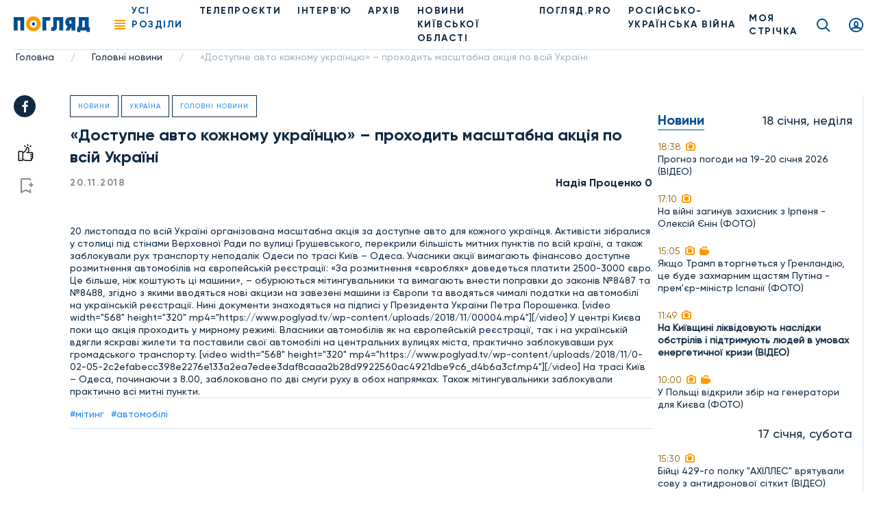

--- FILE ---
content_type: text/html; charset=UTF-8
request_url: https://poglyad.tv/dostupne-avto-kozhnomu-ukrayintsyu-prohodyt-masshtabna-aktsiya-po-vsij-ukrayini-article
body_size: 12155
content:
<!doctype html>
<html lang="uk-UA">
<head>
    <meta charset="UTF-8">
    <meta name="viewport" content="width=device-width, user-scalable=no, initial-scale=1.0, maximum-scale=1.0, minimum-scale=1.0">
    <meta http-equiv="X-UA-Compatible" content="ie=edge">
    <meta property="fb:app_id" content="377866836791946" />

    <!-- Google Tag Manager -->
    <script>(function(w,d,s,l,i){w[l]=w[l]||[];w[l].push({'gtm.start':
                new Date().getTime(),event:'gtm.js'});var f=d.getElementsByTagName(s)[0],
            j=d.createElement(s),dl=l!='dataLayer'?'&l='+l:'';j.async=true;j.src=
            'https://www.googletagmanager.com/gtm.js?id='+i+dl;f.parentNode.insertBefore(j,f);
        })(window,document,'script','dataLayer','GTM-T7FDSPR');</script>
    <!-- End Google Tag Manager -->

    <!-- (C)2000-2023 Gemius SA - gemiusPrism  / poglyad.tv/Default section -->
    <script type="text/javascript">
        var pp_gemius_identifier = 'bOtFNJBTmXJ4uT9ytlIvi_V17zDp.Q8EwYJhTFIm3Dz.k7';
        // lines below shouldn't be edited
        function gemius_pending(i) { window[i] = window[i] || function() {var x = window[i+'_pdata'] = window[i+'_pdata'] || []; x[x.length]=arguments;};};
        gemius_pending('gemius_hit'); gemius_pending('gemius_event'); gemius_pending('gemius_init'); gemius_pending('pp_gemius_hit'); gemius_pending('pp_gemius_event'); gemius_pending('pp_gemius_init');
        (function(d,t) {try {var gt=d.createElement(t),s=d.getElementsByTagName(t)[0],l='http'+((location.protocol=='https:')?'s':''); gt.setAttribute('async','async');
        gt.setAttribute('defer','defer'); gt.src=l+'://gaua.hit.gemius.pl/xgemius.js'; s.parentNode.insertBefore(gt,s);} catch (e) {}})(document,'script');</script>
    
    <script async src="https://www.googletagmanager.com/gtag/js?id=G-N7X1RD5PC9"></script>

    <script>
        window.dataLayer = window.dataLayer || [];
        function gtag(){dataLayer.push(arguments);}
        gtag('js', new Date());
        gtag('config', 'G-N7X1RD5PC9');</script>

    <script async src="https://pagead2.googlesyndication.com/pagead/js/adsbygoogle.js?client=ca-pub-9383954651196172" crossorigin="anonymous"></script>

    <title>«Доступне авто кожному українцю» – проходить масштабна акція по всій Україні, фото - Погляд</title>
<meta name="robots" content="index, follow"/>
<meta name="description" content="«Доступне авто кожному українцю» – проходить масштабна акція по всій Україні - Погляд — новини Києва та Київщини онлайн Погляд — незалежна інформаційна агенція">
<link rel="canonical" href="https://poglyad.tv/dostupne-avto-kozhnomu-ukrayintsyu-prohodyt-masshtabna-aktsiya-po-vsij-ukrayini-article">
    <script type="application/ld+json">
{
    "@context": "https://schema.org",
    "@type": "TelevisionStation",
    "address": {
        "@type": "PostalAddress",
        "addressLocality": "",
        "addressRegion": "",
        "postalCode":"",
        "streetAddress": ""
    },
    "description": "",
    "name": "Poglyad",
    "email": "poglyad.partner@gmail.com",
    "telephone": "+38 (096) 256-13-96",
    "priceRange": "UAH",
    "image": "https://poglyad.tv/assets/frontend/images/logo.png",
    "sameAs" :
        [
                    "https://www.facebook.com/poglyadkyivregion/",
            "https://twitter.com/poglyadtv",
            "https://www.linkedin.com/"
        ]
}
</script>
    <script type="application/ld+json">
{
    "@context": "https://schema.org",
    "@type": "WebPage",
    "breadcrumb": "Головна &gt; Головні новини &gt; «Доступне авто кожному українцю» – проходить масштабна акція по всій Україні",
    "image": "https://poglyad.tv/assets/frontend/images/logo.png",
    "reviewedBy": {
        "@type": "Organization",
        "address": {
            "@type": "PostalAddress",
            "addressLocality": "",
            "addressRegion": "",
            "postalCode":"",
            "streetAddress": "08293, Київська обл., м.Буча, вул.Некрасова, 9в"
        },
        "email": "poglyad.partner@gmail.com"
    }
}
</script>
            <meta property="og:title" content="«Доступне авто кожному українцю» – проходить масштабна акція по всій Україні, фото - Погляд">
        <meta property="og:image" content="https://poglyad.tv//assets/frontend/images/no_image.png">
        <meta property="og:image:width" content="670" />
        <meta property="og:image:height" content="447" />
        <meta name="facebook-domain-verification" content="rhdiwka0qrg37vhsvesihqq649be2n" />
        <meta property="og:description" content="«Доступне авто кожному українцю» – проходить масштабна акція по всій Україні - Погляд — новини Києва та Київщини онлайн Погляд — незалежна інформаційна агенція">
        <meta property="og:url" content="https://poglyad.tv/dostupne-avto-kozhnomu-ukrayintsyu-prohodyt-masshtabna-aktsiya-po-vsij-ukrayini-article">
            <link rel="stylesheet" href="/frontend/css/article.css">
    <link rel="icon" type="image/png" sizes="32x32" href="/assets/frontend/images/favicon/favicon-32x32.png">
    <link rel="icon" type="image/png" sizes="96x96" href="/assets/frontend/images/favicon/favicon-96x96.png">
    <link rel="icon" type="image/png" sizes="16x16" href="/assets/frontend/images/favicon/favicon-16x16.png">
        <base href="https://poglyad.tv">
    <meta name="csrf-token" content="8YFb0QgInoqr6Xy1lzvVavJtkFO9ldr2aNRk0b3u" />
            <meta name="robots" content="index, nofollow">
    </head>
<body>
    <div id="fb-root"></div>
    <script async defer crossorigin="anonymous" src="https://connect.facebook.net/ru_RU/sdk.js#xfbml=1&version=v9.0&appId=377866836791946&autoLogAppEvents=1" nonce="IADeX6DT"></script>
    <script async src="https://platform.twitter.com/widgets.js" charset="utf-8"></script>
    <script async src="//www.instagram.com/embed.js"></script>
<div class="wrapper article-page">
    <header class="header">
    <div class="menu__desktop">
    <div class="menu__column--left">
        <ul class="menu__list">
            <li class="menu__item--first has-submenu">
        <i class="icon icon-arrow"></i>
                    <a href="https://poglyad.tv/news-category" class="menu__link" >Новини</a>
                <ul class="menu__more">
            <li class="menu__item">
                    <a href="https://poglyad.tv/ukraine-category" class="menu__link" >Україна</a>
            </li>
<li class="menu__item">
                    <a href="https://poglyad.tv/kyiv-category" class="menu__link" >Київ</a>
            </li>
<li class="menu__item has-submenu">
        <i class="icon icon-arrow"></i>
                    <a href="https://poglyad.tv/novyny_Kyivskoi_oblasti-category" class="menu__link" >Новини Київської області</a>
                <ul class="menu__more--last">
            <li class="menu__item--first">
                    <a href="https://poglyad.tv/buchanskyi_raion-category" class="menu__link" >Бучанський район</a>
            </li>
<li class="menu__item--first">
                    <a href="https://poglyad.tv/boryspilskyi_raion-category" class="menu__link" >Бориспільський район</a>
            </li>
<li class="menu__item--first">
                    <a href="https://poglyad.tv/bilotserkivskyi_raion-category" class="menu__link" >Білоцерківський район</a>
            </li>
<li class="menu__item--first">
                    <a href="https://poglyad.tv/brovarskyi_raion-category" class="menu__link" >Броварський район</a>
            </li>
<li class="menu__item--first">
                    <a href="https://poglyad.tv/vyshhorodskyi_raion-category" class="menu__link" >Вишгородський район</a>
            </li>
<li class="menu__item--first">
                    <a href="https://poglyad.tv/obukhivskyi_raion-category" class="menu__link" >Обухівський район</a>
            </li>
<li class="menu__item--first">
                    <a href="https://poglyad.tv/fastivskyi_raion-category" class="menu__link" >Фастівський район</a>
            </li>

        </ul>
    </li>

        </ul>
    </li>
<li class="menu__item--first">
                    <a href="https://poglyad.tv/novyny_svitu-category" class="menu__link" >Новини світу</a>
            </li>
<li class="menu__item--first">
                    <a href="https://poglyad.tv/nadzvychaini_novyny-category" class="menu__link" >Надзвичайні новини</a>
            </li>
<li class="menu__item--first">
                    <a href="https://poglyad.tv/vidbudova_rehionu-category" class="menu__link" >Відбудова регіону</a>
            </li>
<li class="menu__item--first">
                    <a href="https://poglyad.tv/blohy-category" class="menu__link" >ПОГЛЯД.PRO</a>
            </li>
<li class="menu__item--first">
                    <a href="https://poglyad.tv/economy-category" class="menu__link" >Економіка</a>
            </li>
<li class="menu__item--first">
                    <a href="https://poglyad.tv/ekolohiia-category" class="menu__link" >Екологія</a>
            </li>
<li class="menu__item--first">
                    <a href="https://poglyad.tv/culture-category" class="menu__link" >Культура</a>
            </li>
<li class="menu__item--first">
                    <a href="https://poglyad.tv/sport-category" class="menu__link" >Спорт</a>
            </li>
<li class="menu__item--first">
                    <a href="https://poglyad.tv/society-category" class="menu__link" >Суспільство</a>
            </li>
<li class="menu__item--first has-submenu">
        <i class="icon icon-arrow"></i>
                    <a href="tv_projects-category" class="menu__link" >Телепроєкти</a>
                <ul class="menu__more">
            <li class="menu__item has-submenu">
        <i class="icon icon-arrow"></i>
                    <span class="menu__link" >Розважальні</span>
                <ul class="menu__more--last">
            <li class="menu__item--first">
                    <a href="politician-category" class="menu__link" >Всі політики роблять ЦЕ</a>
            </li>
<li class="menu__item--first">
                    <a href="by-digging-category" class="menu__link" >По копаному</a>
            </li>
<li class="menu__item--first">
                    <a href="break-category" class="menu__link" >Перерва</a>
            </li>
<li class="menu__item--first">
                    <a href="lookbook-category" class="menu__link" >Lookbook</a>
            </li>
<li class="menu__item--first">
                    <a href="came-down-category" class="menu__link" >Понаїхали</a>
            </li>
<li class="menu__item--first">
                    <a href="irpin-is-your-home-category" class="menu__link" >Ірпінь — твій дім</a>
            </li>
<li class="menu__item--first">
                    <a href="naukovi-zabavky-category" class="menu__link" >Наукові забавки</a>
            </li>
<li class="menu__item--first">
                    <a href="joga-category" class="menu__link" >Йога</a>
            </li>
<li class="menu__item--first">
                    <a href="kukuhnya-category" class="menu__link" >КуКухня</a>
            </li>
<li class="menu__item--first">
                    <a href="dity-pro-proekty-category" class="menu__link" >Діти.Pro</a>
            </li>

        </ul>
    </li>
<li class="menu__item has-submenu">
        <i class="icon icon-arrow"></i>
                    <span class="menu__link" >Інтерв'ю</span>
                <ul class="menu__more--last">
            <li class="menu__item--first">
                    <a href="pages-of-life-category" class="menu__link" >Сторінками життя</a>
            </li>
<li class="menu__item--first">
                    <a href="actual-interview-category" class="menu__link" >Актуальне інтерв'ю</a>
            </li>
<li class="menu__item--first">
                    <a href="personal-opinion-category" class="menu__link" >Особиста думка</a>
            </li>
<li class="menu__item--first">
                    <a href="aktualne-intervyu-korysne-category" class="menu__link" >Актуальне інтерв'ю корисне</a>
            </li>
<li class="menu__item--first">
                    <a href="v-obyektyvi-category" class="menu__link" >В об'єктиві</a>
            </li>
<li class="menu__item--first">
                    <a href="chesni-kroky-category" class="menu__link" >Чесні кроки</a>
            </li>
<li class="menu__item--first">
                    <a href="novyj-proyekt-artefir-category" class="menu__link" >Артефір</a>
            </li>

        </ul>
    </li>
<li class="menu__item has-submenu">
        <i class="icon icon-arrow"></i>
                    <span class="menu__link" >Пізнавальні</span>
                <ul class="menu__more--last">
            <li class="menu__item--first">
                    <a href="my-business-category" class="menu__link" >Моє діло</a>
            </li>
<li class="menu__item--first">
                    <a href="building-inspection-category" class="menu__link" >Будівельна інспекція</a>
            </li>
<li class="menu__item--first">
                    <a href="by-digging-category" class="menu__link" >По копаному</a>
            </li>
<li class="menu__item--first">
                    <a href="kyyivshhyna-vrazhaye-category" class="menu__link" >Київщина вражає</a>
            </li>
<li class="menu__item--first">
                    <a href="handbook-of-a-conscious-citizen-category" class="menu__link" >Довідник свідомого громадянина</a>
            </li>
<li class="menu__item--first">
                    <a href="den-v-istorii-category" class="menu__link" >День в історії</a>
            </li>
<li class="menu__item--first">
                    <a href="law-to-know-category" class="menu__link" >Право знати</a>
            </li>
<li class="menu__item--first">
                    <a href="irpin-is-your-home-category" class="menu__link" >Ірпінь — твій дім</a>
            </li>
<li class="menu__item--first">
                    <a href="naukovi-zabavky-category" class="menu__link" >Наукові забавки</a>
            </li>
<li class="menu__item--first">
                    <a href="irpin-moya-svitlyna-moya-istoriya-category" class="menu__link" >Ірпінь. Моя світлина - моя історія</a>
            </li>
<li class="menu__item--first">
                    <a href="pro-bono-category" class="menu__link" >Pro Bono</a>
            </li>
<li class="menu__item--first">
                    <a href="joga-category" class="menu__link" >Йога</a>
            </li>
<li class="menu__item--first">
                    <a href="dity-pro-proekty-category" class="menu__link" >Діти.Pro</a>
            </li>

        </ul>
    </li>
<li class="menu__item has-submenu">
        <i class="icon icon-arrow"></i>
                    <span class="menu__link" >Розслідування</span>
                <ul class="menu__more--last">
            <li class="menu__item--first">
                    <a href="facts-against-words-category" class="menu__link" >Факти проти слів</a>
            </li>
<li class="menu__item--first">
                    <a href="where-is-the-betrayal-category" class="menu__link" >#дезрада</a>
            </li>
<li class="menu__item--first">
                    <a href="investigation-pryirpinnya-category" class="menu__link" >Розслідування Приірпіння</a>
            </li>
<li class="menu__item--first">
                    <a href="hot-topic-category" class="menu__link" >Гостра тема</a>
            </li>
<li class="menu__item--first">
                    <a href="unfulfilled-promises-category" class="menu__link" >Невиконані обіцянки</a>
            </li>
<li class="menu__item--first">
                    <a href="birka-category" class="menu__link" >БіРКа</a>
            </li>
<li class="menu__item--first">
                    <a href="schemes-category" class="menu__link" >Схеми</a>
            </li>
<li class="menu__item--first">
                    <a href="mahlyary-category" class="menu__link" >Махляри</a>
            </li>

        </ul>
    </li>
<li class="menu__item has-submenu">
        <i class="icon icon-arrow"></i>
                    <span class="menu__link" >Соціальні</span>
                <ul class="menu__more--last">
            <li class="menu__item--first">
                    <a href="politician-category" class="menu__link" >Всі політики роблять ЦЕ</a>
            </li>
<li class="menu__item--first">
                    <a href="sotsialna-reklama-category" class="menu__link" >Соціальна реклама</a>
            </li>
<li class="menu__item--first">
                    <a href="own-view-category" class="menu__link" >Власний погляд</a>
            </li>
<li class="menu__item--first">
                    <a href="the-price-of-freedom-category" class="menu__link" >Ціна свободи</a>
            </li>
<li class="menu__item--first">
                    <a href="kruglyj-stil-category" class="menu__link" >Круглий стіл</a>
            </li>
<li class="menu__item--first">
                    <a href="poglyad-na-golovne-category" class="menu__link" >Погляд на головне</a>
            </li>
<li class="menu__item--first">
                    <a href="blagodim-category" class="menu__link" >БлагоДім</a>
            </li>
<li class="menu__item--first">
                    <a href="daty-radu-category" class="menu__link" >Дати Раду</a>
            </li>
<li class="menu__item--first">
                    <a href="dumka-gromady-category" class="menu__link" >Думка громади</a>
            </li>

        </ul>
    </li>

        </ul>
    </li>

        </ul>
        <ul class="menu__general">
            <li class="nav__item">
            <a href="https://poglyad.tv/news-category" class="nav__link" >Новини</a>
    </li>
<li class="nav__item">
            <a href="https://poglyad.tv//about" class="nav__link" >Про нас</a>
    </li>
<li class="nav__item">
            <a href="https://poglyad.tv/tv_projects-category" class="nav__link" >Проекти</a>
    </li>

        </ul>
    </div>
    <div class="menu__column--right">
        <div class="inform-more">
            <div class="top">
                <div class="h3-title">Бажаеш розповісти щось важливе?</div>
                                    <a href="https://poglyad.tv/news-form" class="main-btn">Прислати новину</a>
                            </div>
            <div class="middle">
                <div class="h3-title">Отримайте актуальні новини</div>
                <form method="POST" action="https://poglyad.tv/subscribe" accept-charset="UTF-8" id="subscribe-menu" class="js_validate"><input name="_token" type="hidden" value="8YFb0QgInoqr6Xy1lzvVavJtkFO9ldr2aNRk0b3u">
                <div data-error="Обов'язкове поле" class="form-field input-field">
                    <input id="email-menu" class="validate form-control" required placeholder="Ваш E-mail" name="email" type="email">
                </div>
                <button type="submit" class="button-reset"><i class="icon icon-send"></i></button>
                </form>
            </div>
            <div class="bottom">
                <div class="h3-title">Слідкуйте за новинами у соц. мережах</div>
                <ul class="social__list">
                    <li class="social__item">
                        <a href="https://www.facebook.com/poglyadkyivregion/" class="social__link" target="_blank" rel="nofollow">
                            <i class="icon icon-facebook"></i>
                        </a>
                    </li>
                    <li class="social__item">
                        <a href="https://www.instagram.com/poglyad.news/" class="social__link" target="_blank" rel="nofollow">
                            <i class="icon icon-instagram"></i>
                        </a>
                    </li>
                    <li class="social__item">
                        <a href="https://www.youtube.com/channel/UCnN6PLPAqdlZyeQ3fp3EEjA" class="social__link" target="_blank" rel="nofollow">
                            <i class="icon icon-youtube"></i>
                        </a>
                    </li>
                </ul>
            </div>
        </div>
    </div>
</div>
    <div class="header__right">
        <div class="news-header js_news-header">
            <div class="ttl">Новости
                <span class="quantity">26</span>
            </div>
        </div>
                    <a href="https://poglyad.tv" class="header__logo">
                <img src="https://poglyad.tv//assets/frontend/images/logo.svg" alt="logo">
            </a>
                <nav class="header__nav">
            <div class="nav__ham js_nav--ham"><span></span><span></span><span></span><span></span></div>
            <ul class="nav__list">
                <li class="nav__item js_nav--ham"><span role="button" class="nav__link nav-link active">Усі розділи</span></li>
                <li class="nav__item">
            <a href="https://poglyad.tv/tv_projects-category" class="nav__link" >Телепроєкти</a>
    </li>
<li class="nav__item">
            <a href="interviu-category" class="nav__link" >ІНТЕРВ'Ю</a>
    </li>
<li class="nav__item">
            <a href="archive" class="nav__link" >Архів</a>
    </li>
<li class="nav__item">
            <a href="novyny_Kyivskoi_oblasti-category" class="nav__link" >НОВИНИ КИЇВСЬКОЇ ОБЛАСТІ</a>
    </li>
<li class="nav__item">
            <a href="https://poglyad.tv/blohy-category" class="nav__link" >ПОГЛЯД.PRO</a>
    </li>
<li class="nav__item">
            <a href="russia_war_against_ukraine-category" class="nav__link" >РОСІЙСЬКО-УКРАЇНСЬКА ВІЙНА</a>
    </li>

            </ul>
        </nav>
    </div>
    <div class="header__left">
                    <a href="https://poglyad.tv/tape" class="tape__link">
                МОЯ СТРІЧКА            </a>
                    <a href="https://poglyad.tv/search" class="search__link icon icon-search"></a>
                    <a href="#js_signin" id="showSignIn" class="user__link icon icon-user fancybox"></a>
                <a href="#js_error" id="showError" class="fancybox" hidden></a>
        <a href="#js_success" id="showSuccess" class="fancybox" hidden></a>
        <a href="#js_reset_pass" id="showResetPass" class="fancybox-reset" hidden></a>
    </div>
</header>
        <script type="application/ld+json">
        {
            "@context": "http://schema.org",
            "@type": "BreadcrumbList",
            "itemListElement": [
                                {
                "@type": "ListItem",
                "position": 1,
                "item": {
                    "@id": "https://poglyad.tv",
                            "name": "Головна"
                        }
                    },
                                                        {
                    "@type": "ListItem",
                    "position": 2,
                            "item": {
                                "@id": "https://poglyad.tv/golovne-category",
                                "name": "Головні новини"
                            }
                        },
                                                                    {
                    "@type": "ListItem",
                    "position": 3,
                            "item": {
                                "@id": "",
                                "name": "«Доступне авто кожному українцю» – проходить масштабна акція по всій Україні"
                            }
                        }
                                    ]
}
</script><section class="section__breadcrumbs">
    <ul class="breadcrumbs">
                    <li class="breadcrumbs__item">
                                    <a href="https://poglyad.tv" class="breadcrumbs__link">Головна</a>
                    <span class="divider">/</span>
                            </li>
                    <li class="breadcrumbs__item">
                                    <a href="https://poglyad.tv/golovne-category" class="breadcrumbs__link">Головні новини</a>
                    <span class="divider">/</span>
                            </li>
                    <li class="breadcrumbs__item">
                                    <span class="breadcrumbs__link">«Доступне авто кожному українцю» – проходить масштабна акція по всій Україні</span>
                            </li>
            </ul>
</section>
    <div class="main">
        
    <div id="fb-root"></div>
    <div class="container-wrap flex flex-wrap">
        <div class="main-subcontainer">
            <div class="two-columns-container">
                <div class="social-panel ">
    <ul class="social__list">
        <li class="social__item">
            <a href="https://www.facebook.com/sharer/sharer.php?u=https://poglyad.tv/dostupne-avto-kozhnomu-ukrayintsyu-prohodyt-masshtabna-aktsiya-po-vsij-ukrayini-article"
               class="social__link" target="_blank" rel="nofollow">
                <i class="icon icon-facebook"></i>
            </a>
        </li>
    </ul>
            <div class="links">
            <button data-put="https://poglyad.tv/client/put/94006073-c972-4fa9-b896-664fe01e539f/in/likes"
        data-remove="https://poglyad.tv/client/remove/94006073-c972-4fa9-b896-664fe01e539f/from/likes"
        data-method="POST"
        class="link-like js_toggle_in_favorites ">
    <i class="icon icon-like"></i>
</button>
                            <a href="#js_signin" class="link-flag fancybox"><i class="icon icon-flag"></i></a>
                    </div>
    </div>
                <div class="content">
                    <div class="item-rev" itemscope itemtype="https://schema.org/NewsArticle">
                                                    <div class="section-name-article">
                                <a href="https://poglyad.tv/news-category">Новини</a>
                            </div>
                                                    <div class="section-name-article">
                                <a href="https://poglyad.tv/ukraine-category">Україна</a>
                            </div>
                                                    <div class="section-name-article">
                                <a href="https://poglyad.tv/golovne-category">Головні новини</a>
                            </div>
                                                <h1 class="h1-title" itemprop="headline">
                            «Доступне авто кожному українцю» – проходить масштабна акція по всій Україні
                        </h1>
                                                                                <div class="info-article">
                            <span class="data" itemprop="datePublished" content="2018-11-20T00:00:00+02:00">20.11.2018</span>
                                                            <span class="name" itemprop="author" itemscope itemtype="https://schema.org/Person">
                                    <a itemprop="url" href="https://poglyad.tv/author/nadiya-procenko-0" class="name">
                                        <span itemprop="name">Надiя Проценко  0</span>
                                    </a>
                                </span>
                                                    </div>
                        <div>
                            <span class=""></span>
                        </div>
                        <br>
                        <div>
                            20 листопада по всій Україні організована масштабна акція за доступне авто для кожного українця. Активісти зібралися у столиці під стінами Верховної Ради по вулиці Грушевського, перекрили більшість митних пунктів по всій країні, а також заблокували рух транспорту неподалік Одеси по трасі Київ – Одеса.

Учасники акції вимагають фінансово доступне розмитнення автомобілів на європейській реєстрації: «За розмитнення «євроблях» доведеться платити 2500-3000 євро. Це більше, ніж коштують ці машини», – обурюються мітингувальники та вимагають внести поправки до законів №8487 та №8488, згідно з якими вводяться нові акцизи на завезені машини із Європи та вводяться чималі податки на автомобілі на українській реєстрації. Нині документи знаходяться на підписі у Президента України Петра Порошенка.

[video width="568" height="320" mp4="https://www.poglyad.tv/wp-content/uploads/2018/11/00004.mp4"][/video]

У центрі Києва поки що акція проходить у мирному режимі. Власники автомобілів як на європейській реєстрації, так і на українській вдягли яскраві жилети та поставили свої автомобілі на центральних вулицях міста, практично заблокувавши рух громадського транспорту.

[video width="568" height="320" mp4="https://www.poglyad.tv/wp-content/uploads/2018/11/0-02-05-2c2efabecc398e2276e133a2ea7edee3daf8caaa2b28d9922560ac4921dbe9c6_d4b6a3cf.mp4"][/video]

На трасі Київ – Одеса, починаючи з 8.00, заблоковано по дві смуги руху в обох напрямках.
Також мітингувальники заблокували практично всі митні пункти.
<div style="clear: both"></div>

                        </div>
                                                    <div class="tags__list">
                                                                    <a href="https://poglyad.tv/mityng-tag">#мітинг</a>
                                                                    <a href="https://poglyad.tv/avtomobili-tag">#автомобілі</a>
                                                            </div>
                                                                    </div>
                    
                </div>
            </div>
        </div>
        <div class="sidebar__left">
            <div class="sidebar__item text-center">
    
</div>
        <div class="sidebar__list">
                            <div class="sidebar__data">
                                    <div class="h2-title">Новини</div>
                                <div class="date-info">18 січня, неділя</div>
            </div>
                                                                <a href="https://poglyad.tv/prognoz-pogodi-na-19-20-sichnya-2026-video-article" class="sidebar__item">
                                    <div class="time">
                                                <span>18:38</span>
                         <i class="icon icon-camera"></i>                                             </div>
                                            <p>Прогноз погоди на 19-20 січня 2026 (ВІДЕО)</p>
                                                        </a>
                                                                                                <a href="https://poglyad.tv/na-viyni-zaginuv-zahisnik-z-irpenya---oleksiy-ienin-foto-article" class="sidebar__item">
                                    <div class="time">
                                                <span>17:10</span>
                         <i class="icon icon-camera"></i>                                             </div>
                                            <p>На війні загинув захисник з Ірпеня - Олексій Єнін (ФОТО)</p>
                                                        </a>
                                                                                                <a href="https://poglyad.tv/yakshcho-tramp-vtorgnetsya-u-grenlandiyu-ce-bude-zahmarnim-shchastyam-putina---prem-ier-ministr-ispaniyi-foto-article" class="sidebar__item">
                                    <div class="time">
                                                <span>15:05</span>
                         <i class="icon icon-camera"></i>                          <i class="icon icon-video"></i>                     </div>
                                            <p>Якщо Трамп вторгнеться у Гренландію, це буде захмарним щастям Путіна - прем&#039;єр-міністр Іспанії (ФОТО)</p>
                                                        </a>
                                                                                                <a href="https://poglyad.tv/na-kiyivshchini-likvidovuyut-naslidki-obstriliv-i-pidtrimuyut-lyudey-v-umovah-energetichnoyi-krizi-video-article" class="sidebar__item">
                                    <div class="time">
                                                <span>11:49</span>
                         <i class="icon icon-camera"></i>                                             </div>
                                            <strong>На Київщині ліквідовують наслідки обстрілів і підтримують людей в умовах енергетичної кризи (ВІДЕО)</strong>
                                                        </a>
                                                                                                <a href="https://poglyad.tv/u-polshchi-vidkrili-zbir-na-generatori-dlya-kiieva-foto-article" class="sidebar__item">
                                    <div class="time">
                                                <span>10:00</span>
                         <i class="icon icon-camera"></i>                          <i class="icon icon-video"></i>                     </div>
                                            <p>У Польщі відкрили збір на генератори для Києва (ФОТО)</p>
                                                        </a>
                                                                <div class="sidebar__data">
                                <div class="date-info">17 січня, субота</div>
            </div>
                                                                <a href="https://poglyad.tv/biyci-429-go-polku-ahilles-vryatuvali-sovu-z-antidronovoyi-sitkit-video-article" class="sidebar__item">
                                    <div class="time">
                                                <span>15:30</span>
                         <i class="icon icon-camera"></i>                                             </div>
                                            <p>Бійці 429-го полку &quot;АХІЛЛЕС&quot; врятували сову з антидронової сіткит (ВIДЕО)</p>
                                                        </a>
                                                                <div class="sidebar__data">
                                <div class="date-info">16 січня, п’ятниця</div>
            </div>
                                                                <a href="https://poglyad.tv/[base64]" class="sidebar__item">
                                    <div class="time">
                                                <span>12:43</span>
                         <i class="icon icon-camera"></i>                                             </div>
                                            <p>&quot;На чемпіонаті світу ми хотіли показати, що українці незламні, сильні, прагнуть світової поваги&quot;. Інтерв’ю з керівницею ірпінського клубу танцювального спорту &quot;Адажіо&quot; Катериною Салямон-Міхєєвою</p>
                                                        </a>
                                <div class="sidebar__item">
    
</div>
                                                                <a href="https://poglyad.tv/olena-grom-z-buchi-stala-laureatkoyu-fotopremiyi-imeni-mikoli-anackogo-video-article" class="sidebar__item">
                                    <div class="time">
                                                <span>10:01</span>
                         <i class="icon icon-camera"></i>                          <i class="icon icon-video"></i>                     </div>
                                            <p>Олена Гром з Бучі стала лауреаткою фотопремії імені Миколи Анацького (ВІДЕО)</p>
                                                        </a>
                                                                <div class="sidebar__data">
                                <div class="date-info">15 січня, четвер</div>
            </div>
                                                                <a href="https://poglyad.tv/u-kiievi-zimovi-kanikuli-v-shkolah-prodovzhat-do-1-lyutogo-2026-roku-cherez-nadzvichaynu-situaciyu-v-energetici-foto-article" class="sidebar__item">
                                    <div class="time">
                                                <span>20:00</span>
                         <i class="icon icon-camera"></i>                          <i class="icon icon-video"></i>                     </div>
                                            <strong>У Києві зимові канікули в школах продовжать до 1 лютого 2026 року через надзвичайну ситуацію в енергетиці (ФОТО)</strong>
                                                        </a>
                                                                                                <a href="https://poglyad.tv/v-ukrayini-zaprovadyat-noviy-pravopis-i-nacionalniy-shrift-foto-article" class="sidebar__item">
                                    <div class="time">
                                                <span>11:57</span>
                         <i class="icon icon-camera"></i>                                             </div>
                                            <p>Верховна Рада ухвалила постанову, спрямовану на посилення ролі української мови в державі (ФОТО)</p>
                                                        </a>
                                                                                                <a href="https://poglyad.tv/rosiyska-tehnika-bilya-reaktoriv-zaes-viyskovi-oprilyudnili-novi-kadri-z-drona-video-article" class="sidebar__item">
                                    <div class="time">
                                                <span>09:16</span>
                         <i class="icon icon-camera"></i>                          <i class="icon icon-video"></i>                     </div>
                                            <p>Російська техніка біля реакторів ЗАЕС: військові оприлюднили нові кадри з дрона (ВІДЕО)</p>
                                                        </a>
                                                                                                <a href="https://poglyad.tv/zvit-genshtabu-stanom-na-15-sichnya-132-boyovi-zitknennya-ta-ponad-tisyachu-vtrat-voroga-video-article" class="sidebar__item">
                                    <div class="time">
                                                <span>07:38</span>
                         <i class="icon icon-camera"></i>                                             </div>
                                            <p>Звіт Генштабу станом на 15 січня: 132 бойові зіткнення та понад тисячу втрат ворога (ВІДЕО)</p>
                                                        </a>
                                                                <div class="sidebar__data">
                                <div class="date-info">14 січня, середа</div>
            </div>
                                                                <a href="https://poglyad.tv/prognoz-pogodi-na-15-16-sichnya-2026-po-ukrayini-video-article" class="sidebar__item">
                                    <div class="time">
                                                <span>17:01</span>
                         <i class="icon icon-camera"></i>                                             </div>
                                            <p>Прогноз погоди на 15–16 січня 2026 по Україні (ВІДЕО)</p>
                                                        </a>
                                                                                                <a href="https://poglyad.tv/v-ukrayini-ekranizuyut-toreadoriv-z-vasyukivki-vsevoloda-nestayka-foto-article" class="sidebar__item">
                                    <div class="time">
                                                <span>12:15</span>
                         <i class="icon icon-camera"></i>                          <i class="icon icon-video"></i>                     </div>
                                            <p>В Україні екранізують &quot;Тореадорів з Васюківки&quot; Всеволода Нестайка (ФОТО)</p>
                                                        </a>
                                <div class="sidebar__item">
    
</div>
                                                                <a href="https://poglyad.tv/ispaniya-nadast-ukrayini-dalekobiyniy-radar-dlya-posilennya-ppo-foto-article" class="sidebar__item">
                                    <div class="time">
                                                <span>10:00</span>
                         <i class="icon icon-camera"></i>                                             </div>
                                            <p>Іспанія надасть Україні далекобійний радар для посилення ППО (ФОТО)</p>
                                                        </a>
                                                                <div class="sidebar__data">
                                <div class="date-info">13 січня, вівторок</div>
            </div>
                                                                <a href="https://poglyad.tv/udar-po-terminalu-novoyi-poshti-pid-harkovom-ie-zagibli-ryatuvalniki-rozbirayut-zavali-video-article" class="sidebar__item">
                                    <div class="time">
                                                <span>12:00</span>
                         <i class="icon icon-camera"></i>                                             </div>
                                            <p>Удар по терміналу &quot;Нової пошти&quot; під Харковом: є загиблі, рятувальники розбирають завали (ВІДЕО)</p>
                                                        </a>
                                                                                                <a href="https://poglyad.tv/rosiyska-ataka-po-energetici-kiyivshchini-pozhezhi-likvidovano-zhertv-nemaie-video-article" class="sidebar__item">
                                    <div class="time">
                                                <span>09:00</span>
                         <i class="icon icon-camera"></i>                          <i class="icon icon-video"></i>                     </div>
                                            <p>Російська атака по енергетиці Київщини: пожежі ліквідовано, жертв немає (ВІДЕО)</p>
                                                        </a>
                                                                                                <a href="https://poglyad.tv/zvit-genshtabu-stanom-na-13-sichnya-159-boyiv-za-dobu-ta-950-vtrat-voroga-video-article" class="sidebar__item">
                                    <div class="time">
                                                <span>08:00</span>
                         <i class="icon icon-camera"></i>                                             </div>
                                            <p>Звіт Генштабу станом на 13 січня: 159 боїв за добу та 950 втрат ворога (ВІДЕО)</p>
                                                        </a>
                                                                <div class="sidebar__data">
                                <div class="date-info">12 січня, понеділок</div>
            </div>
                                                                <a href="https://poglyad.tv/v-ukrayini-startuie-pershiy-proiekt-z-vidobutku-litiyu-foto-article" class="sidebar__item">
                                    <div class="time">
                                                <span>18:59</span>
                         <i class="icon icon-camera"></i>                                             </div>
                                            <p>В Україні стартує перший проєкт з видобутку літію (ФОТО)</p>
                                                        </a>
                                                                                                <a href="https://poglyad.tv/prognoz-pogodi-na-13-14-sichnya-2026-po-ukrayini-video-article" class="sidebar__item">
                                    <div class="time">
                                                <span>17:00</span>
                         <i class="icon icon-camera"></i>                                             </div>
                                            <p>Прогноз погоди на 13–14 січня 2026 по Україні (ВІДЕО)</p>
                                                        </a>
                                                                                                <a href="https://poglyad.tv/mavka-spravzhniy-mif-viyshov-oficiyniy-treyler-filmu-video-article" class="sidebar__item">
                                    <div class="time">
                                                <span>14:00</span>
                         <i class="icon icon-camera"></i>                                             </div>
                                            <p>&quot;Мавка. Справжній міф&quot;: вийшов офіційний трейлер фільму (ВІДЕО)</p>
                                                        </a>
                                <div class="sidebar__item">
    
</div>
                                                                <a href="https://poglyad.tv/borodyanka-stane-nastupnim-mistom-v-ukrayini-de-zapustyat-pilotniy-5g-foto-article" class="sidebar__item">
                                    <div class="time">
                                                <span>12:28</span>
                         <i class="icon icon-camera"></i>                          <i class="icon icon-video"></i>                     </div>
                                            <p>Бородянка стане наступним містом в Україні, де запустять пілотний 5G (ФОТО)</p>
                                                        </a>
                                                                                                <a href="https://poglyad.tv/ukrayinci-teper-mozhut-odnochasno-oformiti-id-kartku-ta-zakordonniy-pasport-video-article" class="sidebar__item">
                                    <div class="time">
                                                <span>09:16</span>
                         <i class="icon icon-camera"></i>                                             </div>
                                            <p>Українці тепер можуть одночасно оформити id-картку та закордонний паспорт (ВІДЕО)</p>
                                                        </a>
                                                                <div class="sidebar__data">
                                <div class="date-info">10 січня, субота</div>
            </div>
                                                                <a href="https://poglyad.tv/na-kiyivshchini-zapracyuvali-vagoni-nezlamnosti-foto-article" class="sidebar__item">
                                    <div class="time">
                                                <span>16:25</span>
                         <i class="icon icon-camera"></i>                                             </div>
                                            <p>На Київщині запрацювали вагони незламності (ФОТО)</p>
                                                        </a>
                                                                                                <a href="https://poglyad.tv/bukovinski-ta-lemkivski-stravi-i-prikrasi-viznani-nematerialnoyu-kulturnoyu-spadshchinoyu-foto-article" class="sidebar__item">
                                    <div class="time">
                                                <span>10:46</span>
                         <i class="icon icon-camera"></i>                                             </div>
                                            <strong>Буковинські та лемківські страви і прикраси визнані нематеріальною культурною спадщиною (ФОТО)</strong>
                                                        </a>
                                                                <div class="sidebar__data">
                                <div class="date-info">9 січня, п’ятниця</div>
            </div>
                                                                <a href="https://poglyad.tv/zaginuv-zahisnik-iz-buchanskoyi-gromadi-oleksiy-dyachuk-foto-article" class="sidebar__item">
                                    <div class="time">
                                                <span>15:00</span>
                         <i class="icon icon-camera"></i>                                             </div>
                                            <p>Загинув захисник із Бучанської громади Олексій Дячук (ФОТО)</p>
                                                        </a>
                                                                </div>
</div>
    </div>
        <span class="go-to-top">
            <i class="icon icon-uparrow"> </i>
        </span>
    </div>
<footer class="footer">
        <div class="footer__top">
        <div class="left">
            <div class="h1-title">Отримайте актуальні новини</div>
            <form method="POST" action="https://poglyad.tv/subscribe" accept-charset="UTF-8" id="subscribe-footer" class="js_validate"><input name="_token" type="hidden" value="8YFb0QgInoqr6Xy1lzvVavJtkFO9ldr2aNRk0b3u">
                <div data-error="Обов'язкове поле" class="form-field input-field">
                    <input id="email" class="validate form-control" required placeholder="Ваш E-mail" name="email" type="email">
                </div>
                <button type="submit" class="button-reset"><i class="icon icon-send"></i></button>
            </form>
        </div>
        <div class="right">
            <div class="h1-title">Слідкуйте за новинами у соц. мережах</div>
            <ul class="social__list">
                <li class="social__item">
                    <a href="https://www.facebook.com/poglyadkyivregion/" class="social__link" target="_blank" rel="nofollow">
                        <i class="icon icon-facebook"></i>
                    </a>
                </li>
                <li class="social__item">
                    <a href="https://www.instagram.com/poglyad.news/" class="social__link" target="_blank" rel="nofollow">
                        <i class="icon icon-instagram"></i>
                    </a>
                </li>
                <li class="social__item">
                    <a href="https://www.youtube.com/channel/UCnN6PLPAqdlZyeQ3fp3EEjA" class="social__link" target="_blank" rel="nofollow">
                        <i class="icon icon-youtube"></i>
                    </a>
                </li>
                <li class="social__item">
                    <a href="https://t.me/poglyadkievregion" class="social__link" target="_blank" rel="nofollow">
                        <i class="icon icon-telegram"></i>
                    </a>
                </li>
            </ul>
        </div>
    </div>
    <div class="footer__bottom">
        <div class="left">
            <ul class="menu__list">
                                                            <li class="menu__item"><a href="https://poglyad.tv/about" class="menu__link">Про нас</a></li>
                                                                                <li class="menu__item"><a href="https://poglyad.tv/sitemap-page" class="menu__link">Карта сайту</a></li>
                                                                                <li class="menu__item"><a href="/companynews-category" class="menu__link">Новини компаній</a></li>
                                                                                <li class="menu__item"><a href="https://poglyad.tv/archive" class="menu__link">Архів</a></li>
                                                </ul>
            <div class="footer__copy">@2017-<span class="yearN"></span>- ІА «Погляд». Використання матеріалів сайту лише
                за умови посилання (для інтернет-видань - гіперпосилання) на «Погляд».
            </div>
        </div>
        <div class="right">
            <div class="top">
                                    <a href="https://poglyad.tv/news-form" class="main-btn">Прислати новину</a>
                            </div>
        </div>
    </div>
</footer>
<div id="js_signin"
     class="modal-g modal-signin"
     
     data-modal-id="#showSignIn"
     style="display:none">
    <div class="modal-top">
        <div class="h1-title">Вхід</div>
        <div class="two-columns flex">
            <div class="column-left">
                <span class="h2-title color--blue">Увійти за допомогою соціальних мереж</span>
                <ul class="social__list width-bg">
                    <li class="social__item bg-facebook">
                        <a href="https://poglyad.tv/login/facebook" class="social__link" rel="nofollow">
                            <i class="icon icon-facebook"></i>
                        </a>
                    </li>
                    <li class="social__item bg-goole">
                        <a href="https://poglyad.tv/login/google" class="social__link" rel="nofollow">
                            <i class="icon icon-google"></i>
                        </a>
                    </li>
                </ul>
            </div>
            <div class="column-right">
                <form method="POST" action="https://poglyad.tv/login" name="#" class="js_validate">
                    <input type="hidden" name="_token" value="8YFb0QgInoqr6Xy1lzvVavJtkFO9ldr2aNRk0b3u">                    <div data-error="Обов`язкове поле" class="form-field input-field">
                        <label class="label-f">Email</label>
                        <input name="email"
                               type="email"
                               value=""
                               required
                               placeholder=""
                               data-validate="email"
                               class="validate form-control">
                    </div>
                    <div data-error="Обов`язкове поле" class="form-field input-field">
                        <label class="label-f">Пароль</label>
                        <input name="password" type="password" placeholder="" required data-validate="pass"
                               class="validate form-control">
                    </div>
                    <button type="submit" class="button-reset main-btn">УВІЙТИ</button>
                </form>
                <a href="#js_forgot_pass" class="btn-password fancybox">Забули пароль?</a>
            </div>
        </div>
        <div class="bottom-h">
            Немає аккаунту? <a href="#js_signup" class="btn-signup fancybox"> Зареєструватися</a>
        </div>
    </div>
</div>
<div id="js_signup" class="modal-g modal-signup" style="display:none">
    <div class="modal-top">
        <div class="h1-title">Реєстрація</div>
        <form method="POST" action="https://poglyad.tv/register" name="#" class="js_validate">
            <input type="hidden" name="_token" value="8YFb0QgInoqr6Xy1lzvVavJtkFO9ldr2aNRk0b3u">            <div class="two-columns flex">
                <div class="column-left">
                    <div data-error="Обов`язкове поле" class="form-field input-field">
                        <label class="label-f">Ім`я</label>
                        <input name="name_first"
                               type="text"
                               required
                               placeholder=""
                               value=""
                               class="validate form-control">
                    </div>
                    <div data-error="Обов`язкове поле" class="form-field input-field">
                        <label class="label-f">Прізвище</label>
                        <input name="name_last"
                               type="text"
                               value=""
                               required
                               placeholder=""
                               class="validate form-control">
                    </div>
                    <div data-error="Обов`язкове поле" class="form-field input-field">
                        <label class="label-f">Email</label>
                        <input name="email"
                               type="email"
                               value=""
                               required
                               placeholder=""
                               data-validate="email"
                               class="validate form-control">
                    </div>
                </div>
                <div class="column-right">
                    <div data-error="Обов`язкове поле" class="form-field input-field">
                        <label class="label-f">Пароль</label>
                        <input name="password" type="password" placeholder="" required data-validate="pass"
                               class="validate form-control">
                    </div>
                    <div data-error="Обов`язкове поле" class="form-field input-field">
                        <label class="label-f">Повторіть пароль</label>
                        <input name="password_confirmation" type="password" placeholder="" required data-validate="pass"
                               class="validate form-control">
                    </div>
                    <script src="https://www.google.com/recaptcha/api.js?hl=uk" async defer></script>

                    <div data-size="normal" data-sitekey="6LemwdwcAAAAAJhV7Zu_8sxR2aKsO3aST2djHDWj" class="g-recaptcha"></div>
                </div>
                <div class="column-left">
                    <button type="submit" class="button-reset main-btn">ЗАРЕЄСТРУВАТИСЬ</button>
                </div>
            </div>
        </form>
        <div class="bottom-h">
            Вже є акаунт? <a href="#js_signin" class="btn-signup fancybox">Увійти </a>
        </div>
    </div>
</div>
<div id="js_forgot_pass" class="modal-g modal-signup" style="display:none">
    <div class="modal-top w-50">
        <div class="h1-title">Відновити пароль</div>
        <form method="POST" action="https://poglyad.tv/password/email" name="#" class="js_validate">
            <input type="hidden" name="_token" value="8YFb0QgInoqr6Xy1lzvVavJtkFO9ldr2aNRk0b3u">            <input type="hidden" name="token" value="">
            <div class="d-flex flex-column justify-content-center align-items-center">
                    <div data-error="Обов`язкове поле" class="form-field input-field">
                        <label class="label-f">Email</label>
                        <input name="email" type="email" required placeholder="" data-validate="email"
                               class="validate form-control">
                    </div>
                    <button type="submit" class="button-reset main-btn">ВІДНОВИТИ</button>
            </div>
        </form>
    </div>
</div>
</div>
<script src="https://poglyad.tv//frontend/js/manifest.js"></script>
<script src="https://poglyad.tv//frontend/js/vendor.js"></script>
<script src="/frontend/js/main.js"></script>
<div id="js_error"
     class="modal-g modal-signup"
     
     data-modal-id="#showError"
     style="display:none">
    <div class="modal-top">
        <div class="h1-title">Увага</div>
    </div>
    <div class="modal-body">
        <span class="h2-title color--dark-blue error-message">
                    </span>
    </div>
</div>
<div id="alert" class="modal-g modal-signup" style="display:none">
    <div class="modal-top">
        <div class="h2-title">Вы уверенны что ходите закрыть форму?</div>
        <div class="bottom-h btn-row-flex">
             <a href="#" class="main-btn close-btn-yes">Да</a>
             <a href="#" class="main-btn black-style close-btn-no">Нет</a>
        </div>
    </div>
</div>
<script defer src="https://static.cloudflareinsights.com/beacon.min.js/vcd15cbe7772f49c399c6a5babf22c1241717689176015" integrity="sha512-ZpsOmlRQV6y907TI0dKBHq9Md29nnaEIPlkf84rnaERnq6zvWvPUqr2ft8M1aS28oN72PdrCzSjY4U6VaAw1EQ==" data-cf-beacon='{"version":"2024.11.0","token":"4c0a787ddce740dd95fdc81cbb909cbe","r":1,"server_timing":{"name":{"cfCacheStatus":true,"cfEdge":true,"cfExtPri":true,"cfL4":true,"cfOrigin":true,"cfSpeedBrain":true},"location_startswith":null}}' crossorigin="anonymous"></script>
</body>
</html>


--- FILE ---
content_type: text/html; charset=utf-8
request_url: https://www.google.com/recaptcha/api2/anchor?ar=1&k=6LemwdwcAAAAAJhV7Zu_8sxR2aKsO3aST2djHDWj&co=aHR0cHM6Ly9wb2dseWFkLnR2OjQ0Mw..&hl=uk&v=PoyoqOPhxBO7pBk68S4YbpHZ&size=normal&anchor-ms=20000&execute-ms=30000&cb=p6qsqt9zk4vh
body_size: 49567
content:
<!DOCTYPE HTML><html dir="ltr" lang="uk"><head><meta http-equiv="Content-Type" content="text/html; charset=UTF-8">
<meta http-equiv="X-UA-Compatible" content="IE=edge">
<title>reCAPTCHA</title>
<style type="text/css">
/* cyrillic-ext */
@font-face {
  font-family: 'Roboto';
  font-style: normal;
  font-weight: 400;
  font-stretch: 100%;
  src: url(//fonts.gstatic.com/s/roboto/v48/KFO7CnqEu92Fr1ME7kSn66aGLdTylUAMa3GUBHMdazTgWw.woff2) format('woff2');
  unicode-range: U+0460-052F, U+1C80-1C8A, U+20B4, U+2DE0-2DFF, U+A640-A69F, U+FE2E-FE2F;
}
/* cyrillic */
@font-face {
  font-family: 'Roboto';
  font-style: normal;
  font-weight: 400;
  font-stretch: 100%;
  src: url(//fonts.gstatic.com/s/roboto/v48/KFO7CnqEu92Fr1ME7kSn66aGLdTylUAMa3iUBHMdazTgWw.woff2) format('woff2');
  unicode-range: U+0301, U+0400-045F, U+0490-0491, U+04B0-04B1, U+2116;
}
/* greek-ext */
@font-face {
  font-family: 'Roboto';
  font-style: normal;
  font-weight: 400;
  font-stretch: 100%;
  src: url(//fonts.gstatic.com/s/roboto/v48/KFO7CnqEu92Fr1ME7kSn66aGLdTylUAMa3CUBHMdazTgWw.woff2) format('woff2');
  unicode-range: U+1F00-1FFF;
}
/* greek */
@font-face {
  font-family: 'Roboto';
  font-style: normal;
  font-weight: 400;
  font-stretch: 100%;
  src: url(//fonts.gstatic.com/s/roboto/v48/KFO7CnqEu92Fr1ME7kSn66aGLdTylUAMa3-UBHMdazTgWw.woff2) format('woff2');
  unicode-range: U+0370-0377, U+037A-037F, U+0384-038A, U+038C, U+038E-03A1, U+03A3-03FF;
}
/* math */
@font-face {
  font-family: 'Roboto';
  font-style: normal;
  font-weight: 400;
  font-stretch: 100%;
  src: url(//fonts.gstatic.com/s/roboto/v48/KFO7CnqEu92Fr1ME7kSn66aGLdTylUAMawCUBHMdazTgWw.woff2) format('woff2');
  unicode-range: U+0302-0303, U+0305, U+0307-0308, U+0310, U+0312, U+0315, U+031A, U+0326-0327, U+032C, U+032F-0330, U+0332-0333, U+0338, U+033A, U+0346, U+034D, U+0391-03A1, U+03A3-03A9, U+03B1-03C9, U+03D1, U+03D5-03D6, U+03F0-03F1, U+03F4-03F5, U+2016-2017, U+2034-2038, U+203C, U+2040, U+2043, U+2047, U+2050, U+2057, U+205F, U+2070-2071, U+2074-208E, U+2090-209C, U+20D0-20DC, U+20E1, U+20E5-20EF, U+2100-2112, U+2114-2115, U+2117-2121, U+2123-214F, U+2190, U+2192, U+2194-21AE, U+21B0-21E5, U+21F1-21F2, U+21F4-2211, U+2213-2214, U+2216-22FF, U+2308-230B, U+2310, U+2319, U+231C-2321, U+2336-237A, U+237C, U+2395, U+239B-23B7, U+23D0, U+23DC-23E1, U+2474-2475, U+25AF, U+25B3, U+25B7, U+25BD, U+25C1, U+25CA, U+25CC, U+25FB, U+266D-266F, U+27C0-27FF, U+2900-2AFF, U+2B0E-2B11, U+2B30-2B4C, U+2BFE, U+3030, U+FF5B, U+FF5D, U+1D400-1D7FF, U+1EE00-1EEFF;
}
/* symbols */
@font-face {
  font-family: 'Roboto';
  font-style: normal;
  font-weight: 400;
  font-stretch: 100%;
  src: url(//fonts.gstatic.com/s/roboto/v48/KFO7CnqEu92Fr1ME7kSn66aGLdTylUAMaxKUBHMdazTgWw.woff2) format('woff2');
  unicode-range: U+0001-000C, U+000E-001F, U+007F-009F, U+20DD-20E0, U+20E2-20E4, U+2150-218F, U+2190, U+2192, U+2194-2199, U+21AF, U+21E6-21F0, U+21F3, U+2218-2219, U+2299, U+22C4-22C6, U+2300-243F, U+2440-244A, U+2460-24FF, U+25A0-27BF, U+2800-28FF, U+2921-2922, U+2981, U+29BF, U+29EB, U+2B00-2BFF, U+4DC0-4DFF, U+FFF9-FFFB, U+10140-1018E, U+10190-1019C, U+101A0, U+101D0-101FD, U+102E0-102FB, U+10E60-10E7E, U+1D2C0-1D2D3, U+1D2E0-1D37F, U+1F000-1F0FF, U+1F100-1F1AD, U+1F1E6-1F1FF, U+1F30D-1F30F, U+1F315, U+1F31C, U+1F31E, U+1F320-1F32C, U+1F336, U+1F378, U+1F37D, U+1F382, U+1F393-1F39F, U+1F3A7-1F3A8, U+1F3AC-1F3AF, U+1F3C2, U+1F3C4-1F3C6, U+1F3CA-1F3CE, U+1F3D4-1F3E0, U+1F3ED, U+1F3F1-1F3F3, U+1F3F5-1F3F7, U+1F408, U+1F415, U+1F41F, U+1F426, U+1F43F, U+1F441-1F442, U+1F444, U+1F446-1F449, U+1F44C-1F44E, U+1F453, U+1F46A, U+1F47D, U+1F4A3, U+1F4B0, U+1F4B3, U+1F4B9, U+1F4BB, U+1F4BF, U+1F4C8-1F4CB, U+1F4D6, U+1F4DA, U+1F4DF, U+1F4E3-1F4E6, U+1F4EA-1F4ED, U+1F4F7, U+1F4F9-1F4FB, U+1F4FD-1F4FE, U+1F503, U+1F507-1F50B, U+1F50D, U+1F512-1F513, U+1F53E-1F54A, U+1F54F-1F5FA, U+1F610, U+1F650-1F67F, U+1F687, U+1F68D, U+1F691, U+1F694, U+1F698, U+1F6AD, U+1F6B2, U+1F6B9-1F6BA, U+1F6BC, U+1F6C6-1F6CF, U+1F6D3-1F6D7, U+1F6E0-1F6EA, U+1F6F0-1F6F3, U+1F6F7-1F6FC, U+1F700-1F7FF, U+1F800-1F80B, U+1F810-1F847, U+1F850-1F859, U+1F860-1F887, U+1F890-1F8AD, U+1F8B0-1F8BB, U+1F8C0-1F8C1, U+1F900-1F90B, U+1F93B, U+1F946, U+1F984, U+1F996, U+1F9E9, U+1FA00-1FA6F, U+1FA70-1FA7C, U+1FA80-1FA89, U+1FA8F-1FAC6, U+1FACE-1FADC, U+1FADF-1FAE9, U+1FAF0-1FAF8, U+1FB00-1FBFF;
}
/* vietnamese */
@font-face {
  font-family: 'Roboto';
  font-style: normal;
  font-weight: 400;
  font-stretch: 100%;
  src: url(//fonts.gstatic.com/s/roboto/v48/KFO7CnqEu92Fr1ME7kSn66aGLdTylUAMa3OUBHMdazTgWw.woff2) format('woff2');
  unicode-range: U+0102-0103, U+0110-0111, U+0128-0129, U+0168-0169, U+01A0-01A1, U+01AF-01B0, U+0300-0301, U+0303-0304, U+0308-0309, U+0323, U+0329, U+1EA0-1EF9, U+20AB;
}
/* latin-ext */
@font-face {
  font-family: 'Roboto';
  font-style: normal;
  font-weight: 400;
  font-stretch: 100%;
  src: url(//fonts.gstatic.com/s/roboto/v48/KFO7CnqEu92Fr1ME7kSn66aGLdTylUAMa3KUBHMdazTgWw.woff2) format('woff2');
  unicode-range: U+0100-02BA, U+02BD-02C5, U+02C7-02CC, U+02CE-02D7, U+02DD-02FF, U+0304, U+0308, U+0329, U+1D00-1DBF, U+1E00-1E9F, U+1EF2-1EFF, U+2020, U+20A0-20AB, U+20AD-20C0, U+2113, U+2C60-2C7F, U+A720-A7FF;
}
/* latin */
@font-face {
  font-family: 'Roboto';
  font-style: normal;
  font-weight: 400;
  font-stretch: 100%;
  src: url(//fonts.gstatic.com/s/roboto/v48/KFO7CnqEu92Fr1ME7kSn66aGLdTylUAMa3yUBHMdazQ.woff2) format('woff2');
  unicode-range: U+0000-00FF, U+0131, U+0152-0153, U+02BB-02BC, U+02C6, U+02DA, U+02DC, U+0304, U+0308, U+0329, U+2000-206F, U+20AC, U+2122, U+2191, U+2193, U+2212, U+2215, U+FEFF, U+FFFD;
}
/* cyrillic-ext */
@font-face {
  font-family: 'Roboto';
  font-style: normal;
  font-weight: 500;
  font-stretch: 100%;
  src: url(//fonts.gstatic.com/s/roboto/v48/KFO7CnqEu92Fr1ME7kSn66aGLdTylUAMa3GUBHMdazTgWw.woff2) format('woff2');
  unicode-range: U+0460-052F, U+1C80-1C8A, U+20B4, U+2DE0-2DFF, U+A640-A69F, U+FE2E-FE2F;
}
/* cyrillic */
@font-face {
  font-family: 'Roboto';
  font-style: normal;
  font-weight: 500;
  font-stretch: 100%;
  src: url(//fonts.gstatic.com/s/roboto/v48/KFO7CnqEu92Fr1ME7kSn66aGLdTylUAMa3iUBHMdazTgWw.woff2) format('woff2');
  unicode-range: U+0301, U+0400-045F, U+0490-0491, U+04B0-04B1, U+2116;
}
/* greek-ext */
@font-face {
  font-family: 'Roboto';
  font-style: normal;
  font-weight: 500;
  font-stretch: 100%;
  src: url(//fonts.gstatic.com/s/roboto/v48/KFO7CnqEu92Fr1ME7kSn66aGLdTylUAMa3CUBHMdazTgWw.woff2) format('woff2');
  unicode-range: U+1F00-1FFF;
}
/* greek */
@font-face {
  font-family: 'Roboto';
  font-style: normal;
  font-weight: 500;
  font-stretch: 100%;
  src: url(//fonts.gstatic.com/s/roboto/v48/KFO7CnqEu92Fr1ME7kSn66aGLdTylUAMa3-UBHMdazTgWw.woff2) format('woff2');
  unicode-range: U+0370-0377, U+037A-037F, U+0384-038A, U+038C, U+038E-03A1, U+03A3-03FF;
}
/* math */
@font-face {
  font-family: 'Roboto';
  font-style: normal;
  font-weight: 500;
  font-stretch: 100%;
  src: url(//fonts.gstatic.com/s/roboto/v48/KFO7CnqEu92Fr1ME7kSn66aGLdTylUAMawCUBHMdazTgWw.woff2) format('woff2');
  unicode-range: U+0302-0303, U+0305, U+0307-0308, U+0310, U+0312, U+0315, U+031A, U+0326-0327, U+032C, U+032F-0330, U+0332-0333, U+0338, U+033A, U+0346, U+034D, U+0391-03A1, U+03A3-03A9, U+03B1-03C9, U+03D1, U+03D5-03D6, U+03F0-03F1, U+03F4-03F5, U+2016-2017, U+2034-2038, U+203C, U+2040, U+2043, U+2047, U+2050, U+2057, U+205F, U+2070-2071, U+2074-208E, U+2090-209C, U+20D0-20DC, U+20E1, U+20E5-20EF, U+2100-2112, U+2114-2115, U+2117-2121, U+2123-214F, U+2190, U+2192, U+2194-21AE, U+21B0-21E5, U+21F1-21F2, U+21F4-2211, U+2213-2214, U+2216-22FF, U+2308-230B, U+2310, U+2319, U+231C-2321, U+2336-237A, U+237C, U+2395, U+239B-23B7, U+23D0, U+23DC-23E1, U+2474-2475, U+25AF, U+25B3, U+25B7, U+25BD, U+25C1, U+25CA, U+25CC, U+25FB, U+266D-266F, U+27C0-27FF, U+2900-2AFF, U+2B0E-2B11, U+2B30-2B4C, U+2BFE, U+3030, U+FF5B, U+FF5D, U+1D400-1D7FF, U+1EE00-1EEFF;
}
/* symbols */
@font-face {
  font-family: 'Roboto';
  font-style: normal;
  font-weight: 500;
  font-stretch: 100%;
  src: url(//fonts.gstatic.com/s/roboto/v48/KFO7CnqEu92Fr1ME7kSn66aGLdTylUAMaxKUBHMdazTgWw.woff2) format('woff2');
  unicode-range: U+0001-000C, U+000E-001F, U+007F-009F, U+20DD-20E0, U+20E2-20E4, U+2150-218F, U+2190, U+2192, U+2194-2199, U+21AF, U+21E6-21F0, U+21F3, U+2218-2219, U+2299, U+22C4-22C6, U+2300-243F, U+2440-244A, U+2460-24FF, U+25A0-27BF, U+2800-28FF, U+2921-2922, U+2981, U+29BF, U+29EB, U+2B00-2BFF, U+4DC0-4DFF, U+FFF9-FFFB, U+10140-1018E, U+10190-1019C, U+101A0, U+101D0-101FD, U+102E0-102FB, U+10E60-10E7E, U+1D2C0-1D2D3, U+1D2E0-1D37F, U+1F000-1F0FF, U+1F100-1F1AD, U+1F1E6-1F1FF, U+1F30D-1F30F, U+1F315, U+1F31C, U+1F31E, U+1F320-1F32C, U+1F336, U+1F378, U+1F37D, U+1F382, U+1F393-1F39F, U+1F3A7-1F3A8, U+1F3AC-1F3AF, U+1F3C2, U+1F3C4-1F3C6, U+1F3CA-1F3CE, U+1F3D4-1F3E0, U+1F3ED, U+1F3F1-1F3F3, U+1F3F5-1F3F7, U+1F408, U+1F415, U+1F41F, U+1F426, U+1F43F, U+1F441-1F442, U+1F444, U+1F446-1F449, U+1F44C-1F44E, U+1F453, U+1F46A, U+1F47D, U+1F4A3, U+1F4B0, U+1F4B3, U+1F4B9, U+1F4BB, U+1F4BF, U+1F4C8-1F4CB, U+1F4D6, U+1F4DA, U+1F4DF, U+1F4E3-1F4E6, U+1F4EA-1F4ED, U+1F4F7, U+1F4F9-1F4FB, U+1F4FD-1F4FE, U+1F503, U+1F507-1F50B, U+1F50D, U+1F512-1F513, U+1F53E-1F54A, U+1F54F-1F5FA, U+1F610, U+1F650-1F67F, U+1F687, U+1F68D, U+1F691, U+1F694, U+1F698, U+1F6AD, U+1F6B2, U+1F6B9-1F6BA, U+1F6BC, U+1F6C6-1F6CF, U+1F6D3-1F6D7, U+1F6E0-1F6EA, U+1F6F0-1F6F3, U+1F6F7-1F6FC, U+1F700-1F7FF, U+1F800-1F80B, U+1F810-1F847, U+1F850-1F859, U+1F860-1F887, U+1F890-1F8AD, U+1F8B0-1F8BB, U+1F8C0-1F8C1, U+1F900-1F90B, U+1F93B, U+1F946, U+1F984, U+1F996, U+1F9E9, U+1FA00-1FA6F, U+1FA70-1FA7C, U+1FA80-1FA89, U+1FA8F-1FAC6, U+1FACE-1FADC, U+1FADF-1FAE9, U+1FAF0-1FAF8, U+1FB00-1FBFF;
}
/* vietnamese */
@font-face {
  font-family: 'Roboto';
  font-style: normal;
  font-weight: 500;
  font-stretch: 100%;
  src: url(//fonts.gstatic.com/s/roboto/v48/KFO7CnqEu92Fr1ME7kSn66aGLdTylUAMa3OUBHMdazTgWw.woff2) format('woff2');
  unicode-range: U+0102-0103, U+0110-0111, U+0128-0129, U+0168-0169, U+01A0-01A1, U+01AF-01B0, U+0300-0301, U+0303-0304, U+0308-0309, U+0323, U+0329, U+1EA0-1EF9, U+20AB;
}
/* latin-ext */
@font-face {
  font-family: 'Roboto';
  font-style: normal;
  font-weight: 500;
  font-stretch: 100%;
  src: url(//fonts.gstatic.com/s/roboto/v48/KFO7CnqEu92Fr1ME7kSn66aGLdTylUAMa3KUBHMdazTgWw.woff2) format('woff2');
  unicode-range: U+0100-02BA, U+02BD-02C5, U+02C7-02CC, U+02CE-02D7, U+02DD-02FF, U+0304, U+0308, U+0329, U+1D00-1DBF, U+1E00-1E9F, U+1EF2-1EFF, U+2020, U+20A0-20AB, U+20AD-20C0, U+2113, U+2C60-2C7F, U+A720-A7FF;
}
/* latin */
@font-face {
  font-family: 'Roboto';
  font-style: normal;
  font-weight: 500;
  font-stretch: 100%;
  src: url(//fonts.gstatic.com/s/roboto/v48/KFO7CnqEu92Fr1ME7kSn66aGLdTylUAMa3yUBHMdazQ.woff2) format('woff2');
  unicode-range: U+0000-00FF, U+0131, U+0152-0153, U+02BB-02BC, U+02C6, U+02DA, U+02DC, U+0304, U+0308, U+0329, U+2000-206F, U+20AC, U+2122, U+2191, U+2193, U+2212, U+2215, U+FEFF, U+FFFD;
}
/* cyrillic-ext */
@font-face {
  font-family: 'Roboto';
  font-style: normal;
  font-weight: 900;
  font-stretch: 100%;
  src: url(//fonts.gstatic.com/s/roboto/v48/KFO7CnqEu92Fr1ME7kSn66aGLdTylUAMa3GUBHMdazTgWw.woff2) format('woff2');
  unicode-range: U+0460-052F, U+1C80-1C8A, U+20B4, U+2DE0-2DFF, U+A640-A69F, U+FE2E-FE2F;
}
/* cyrillic */
@font-face {
  font-family: 'Roboto';
  font-style: normal;
  font-weight: 900;
  font-stretch: 100%;
  src: url(//fonts.gstatic.com/s/roboto/v48/KFO7CnqEu92Fr1ME7kSn66aGLdTylUAMa3iUBHMdazTgWw.woff2) format('woff2');
  unicode-range: U+0301, U+0400-045F, U+0490-0491, U+04B0-04B1, U+2116;
}
/* greek-ext */
@font-face {
  font-family: 'Roboto';
  font-style: normal;
  font-weight: 900;
  font-stretch: 100%;
  src: url(//fonts.gstatic.com/s/roboto/v48/KFO7CnqEu92Fr1ME7kSn66aGLdTylUAMa3CUBHMdazTgWw.woff2) format('woff2');
  unicode-range: U+1F00-1FFF;
}
/* greek */
@font-face {
  font-family: 'Roboto';
  font-style: normal;
  font-weight: 900;
  font-stretch: 100%;
  src: url(//fonts.gstatic.com/s/roboto/v48/KFO7CnqEu92Fr1ME7kSn66aGLdTylUAMa3-UBHMdazTgWw.woff2) format('woff2');
  unicode-range: U+0370-0377, U+037A-037F, U+0384-038A, U+038C, U+038E-03A1, U+03A3-03FF;
}
/* math */
@font-face {
  font-family: 'Roboto';
  font-style: normal;
  font-weight: 900;
  font-stretch: 100%;
  src: url(//fonts.gstatic.com/s/roboto/v48/KFO7CnqEu92Fr1ME7kSn66aGLdTylUAMawCUBHMdazTgWw.woff2) format('woff2');
  unicode-range: U+0302-0303, U+0305, U+0307-0308, U+0310, U+0312, U+0315, U+031A, U+0326-0327, U+032C, U+032F-0330, U+0332-0333, U+0338, U+033A, U+0346, U+034D, U+0391-03A1, U+03A3-03A9, U+03B1-03C9, U+03D1, U+03D5-03D6, U+03F0-03F1, U+03F4-03F5, U+2016-2017, U+2034-2038, U+203C, U+2040, U+2043, U+2047, U+2050, U+2057, U+205F, U+2070-2071, U+2074-208E, U+2090-209C, U+20D0-20DC, U+20E1, U+20E5-20EF, U+2100-2112, U+2114-2115, U+2117-2121, U+2123-214F, U+2190, U+2192, U+2194-21AE, U+21B0-21E5, U+21F1-21F2, U+21F4-2211, U+2213-2214, U+2216-22FF, U+2308-230B, U+2310, U+2319, U+231C-2321, U+2336-237A, U+237C, U+2395, U+239B-23B7, U+23D0, U+23DC-23E1, U+2474-2475, U+25AF, U+25B3, U+25B7, U+25BD, U+25C1, U+25CA, U+25CC, U+25FB, U+266D-266F, U+27C0-27FF, U+2900-2AFF, U+2B0E-2B11, U+2B30-2B4C, U+2BFE, U+3030, U+FF5B, U+FF5D, U+1D400-1D7FF, U+1EE00-1EEFF;
}
/* symbols */
@font-face {
  font-family: 'Roboto';
  font-style: normal;
  font-weight: 900;
  font-stretch: 100%;
  src: url(//fonts.gstatic.com/s/roboto/v48/KFO7CnqEu92Fr1ME7kSn66aGLdTylUAMaxKUBHMdazTgWw.woff2) format('woff2');
  unicode-range: U+0001-000C, U+000E-001F, U+007F-009F, U+20DD-20E0, U+20E2-20E4, U+2150-218F, U+2190, U+2192, U+2194-2199, U+21AF, U+21E6-21F0, U+21F3, U+2218-2219, U+2299, U+22C4-22C6, U+2300-243F, U+2440-244A, U+2460-24FF, U+25A0-27BF, U+2800-28FF, U+2921-2922, U+2981, U+29BF, U+29EB, U+2B00-2BFF, U+4DC0-4DFF, U+FFF9-FFFB, U+10140-1018E, U+10190-1019C, U+101A0, U+101D0-101FD, U+102E0-102FB, U+10E60-10E7E, U+1D2C0-1D2D3, U+1D2E0-1D37F, U+1F000-1F0FF, U+1F100-1F1AD, U+1F1E6-1F1FF, U+1F30D-1F30F, U+1F315, U+1F31C, U+1F31E, U+1F320-1F32C, U+1F336, U+1F378, U+1F37D, U+1F382, U+1F393-1F39F, U+1F3A7-1F3A8, U+1F3AC-1F3AF, U+1F3C2, U+1F3C4-1F3C6, U+1F3CA-1F3CE, U+1F3D4-1F3E0, U+1F3ED, U+1F3F1-1F3F3, U+1F3F5-1F3F7, U+1F408, U+1F415, U+1F41F, U+1F426, U+1F43F, U+1F441-1F442, U+1F444, U+1F446-1F449, U+1F44C-1F44E, U+1F453, U+1F46A, U+1F47D, U+1F4A3, U+1F4B0, U+1F4B3, U+1F4B9, U+1F4BB, U+1F4BF, U+1F4C8-1F4CB, U+1F4D6, U+1F4DA, U+1F4DF, U+1F4E3-1F4E6, U+1F4EA-1F4ED, U+1F4F7, U+1F4F9-1F4FB, U+1F4FD-1F4FE, U+1F503, U+1F507-1F50B, U+1F50D, U+1F512-1F513, U+1F53E-1F54A, U+1F54F-1F5FA, U+1F610, U+1F650-1F67F, U+1F687, U+1F68D, U+1F691, U+1F694, U+1F698, U+1F6AD, U+1F6B2, U+1F6B9-1F6BA, U+1F6BC, U+1F6C6-1F6CF, U+1F6D3-1F6D7, U+1F6E0-1F6EA, U+1F6F0-1F6F3, U+1F6F7-1F6FC, U+1F700-1F7FF, U+1F800-1F80B, U+1F810-1F847, U+1F850-1F859, U+1F860-1F887, U+1F890-1F8AD, U+1F8B0-1F8BB, U+1F8C0-1F8C1, U+1F900-1F90B, U+1F93B, U+1F946, U+1F984, U+1F996, U+1F9E9, U+1FA00-1FA6F, U+1FA70-1FA7C, U+1FA80-1FA89, U+1FA8F-1FAC6, U+1FACE-1FADC, U+1FADF-1FAE9, U+1FAF0-1FAF8, U+1FB00-1FBFF;
}
/* vietnamese */
@font-face {
  font-family: 'Roboto';
  font-style: normal;
  font-weight: 900;
  font-stretch: 100%;
  src: url(//fonts.gstatic.com/s/roboto/v48/KFO7CnqEu92Fr1ME7kSn66aGLdTylUAMa3OUBHMdazTgWw.woff2) format('woff2');
  unicode-range: U+0102-0103, U+0110-0111, U+0128-0129, U+0168-0169, U+01A0-01A1, U+01AF-01B0, U+0300-0301, U+0303-0304, U+0308-0309, U+0323, U+0329, U+1EA0-1EF9, U+20AB;
}
/* latin-ext */
@font-face {
  font-family: 'Roboto';
  font-style: normal;
  font-weight: 900;
  font-stretch: 100%;
  src: url(//fonts.gstatic.com/s/roboto/v48/KFO7CnqEu92Fr1ME7kSn66aGLdTylUAMa3KUBHMdazTgWw.woff2) format('woff2');
  unicode-range: U+0100-02BA, U+02BD-02C5, U+02C7-02CC, U+02CE-02D7, U+02DD-02FF, U+0304, U+0308, U+0329, U+1D00-1DBF, U+1E00-1E9F, U+1EF2-1EFF, U+2020, U+20A0-20AB, U+20AD-20C0, U+2113, U+2C60-2C7F, U+A720-A7FF;
}
/* latin */
@font-face {
  font-family: 'Roboto';
  font-style: normal;
  font-weight: 900;
  font-stretch: 100%;
  src: url(//fonts.gstatic.com/s/roboto/v48/KFO7CnqEu92Fr1ME7kSn66aGLdTylUAMa3yUBHMdazQ.woff2) format('woff2');
  unicode-range: U+0000-00FF, U+0131, U+0152-0153, U+02BB-02BC, U+02C6, U+02DA, U+02DC, U+0304, U+0308, U+0329, U+2000-206F, U+20AC, U+2122, U+2191, U+2193, U+2212, U+2215, U+FEFF, U+FFFD;
}

</style>
<link rel="stylesheet" type="text/css" href="https://www.gstatic.com/recaptcha/releases/PoyoqOPhxBO7pBk68S4YbpHZ/styles__ltr.css">
<script nonce="Zp54Y5hAdPE8O8k1LvfunA" type="text/javascript">window['__recaptcha_api'] = 'https://www.google.com/recaptcha/api2/';</script>
<script type="text/javascript" src="https://www.gstatic.com/recaptcha/releases/PoyoqOPhxBO7pBk68S4YbpHZ/recaptcha__uk.js" nonce="Zp54Y5hAdPE8O8k1LvfunA">
      
    </script></head>
<body><div id="rc-anchor-alert" class="rc-anchor-alert"></div>
<input type="hidden" id="recaptcha-token" value="[base64]">
<script type="text/javascript" nonce="Zp54Y5hAdPE8O8k1LvfunA">
      recaptcha.anchor.Main.init("[\x22ainput\x22,[\x22bgdata\x22,\x22\x22,\[base64]/[base64]/[base64]/[base64]/cjw8ejpyPj4+eil9Y2F0Y2gobCl7dGhyb3cgbDt9fSxIPWZ1bmN0aW9uKHcsdCx6KXtpZih3PT0xOTR8fHc9PTIwOCl0LnZbd10/dC52W3ddLmNvbmNhdCh6KTp0LnZbd109b2Yoeix0KTtlbHNle2lmKHQuYkImJnchPTMxNylyZXR1cm47dz09NjZ8fHc9PTEyMnx8dz09NDcwfHx3PT00NHx8dz09NDE2fHx3PT0zOTd8fHc9PTQyMXx8dz09Njh8fHc9PTcwfHx3PT0xODQ/[base64]/[base64]/[base64]/bmV3IGRbVl0oSlswXSk6cD09Mj9uZXcgZFtWXShKWzBdLEpbMV0pOnA9PTM/bmV3IGRbVl0oSlswXSxKWzFdLEpbMl0pOnA9PTQ/[base64]/[base64]/[base64]/[base64]\x22,\[base64]\\u003d\\u003d\x22,\[base64]/[base64]/Cq8Kxw47CgsO9RsO3w7gYwonCosK/[base64]/CulhqRyg3w4rDh8KDemDDqXxNNj9Eb8OCworDh0dAw7cBw6QKw7UNwqzCisKjHyrDssK1wr0owrjDhWUVw5h7MX8rZ2PDu0/ClnEiw4ADc8OoJyEBw6bClMO9wqbDjQQrLMKdw5RnZ3cMwozCksKvwozDrsOow4fCrsOVw7TDocK+ekZXwpLCvR5aByHDisOfJcOJw7LDuMOZw49gwpTCh8KYwpbCkcK2Kk/DnQxbw7nCtV3ChmjDhsOXw5U/R8KqfsK2BHPCsCI9w6rCv8OJwo5Yw4/DuMKYwrvDmmQYDsOkwpfCtMKTw7lKfsODd1jCu8OFBwnDkMKtW8KTZ3xUcUV7w7oVHUFwZ8OfRcKbw5DCsMKuw7Igd8KwZcKWSxl7AcKhw7fDnXDCgHrCml/CtVFEM8KQXcO6w7VZw7YNwphzGw3CssO4UiPDqMKuUcKKw6tVw4NJL8OVw7rCmsO7wrHDsSXDpMKsw6nClcKddETCnF0yUcOnwr/[base64]/DhsKRw4hAN8Kyw4ZLwrzDiVxpw7rCiSfDknvCp8KIw6DCmR5QPMOqw7YiTTfCosKcLEIaw6MeH8OxSnlEfMOrwroxbMKfw7fDtmfCh8KYwq4Bw49eB8O6w6AsaENkRwxEwpMzYj/[base64]/[base64]/[base64]/Dl1fDvMOGSQXDmAhhwoNvw5x6wqrCqMK+wr4bMsKFTz/CjBHCjzLCoDLDrHEXw73Du8KmNAgQw4U6TsOYwqYRUMOzbk1/Y8OQI8O3V8OYwqbCrlrCiG02JMOUNTrCtcKowqDDjVN2wroyGMOQLcOhw5TDpSZew6TDjlBCw4DChsKyworDo8OWwo7Cr3nDohNxw4rCvQHCmcKOEHszw7zDhsKuDWnCmsKWw501KUrDjGvClsKHwoDCrRM/wpHCvDTCtMOPw7suwqY1w5rDvDQKN8KLw7jDtWYLKMOtQMKHHD3CmsKHWTTCosK9w6MZwpYmBTPCvMOmwqMnQcOJwrABTsOpc8OCGcOEBnl9w78VwrtEw7PDtEnDnDnCh8OswqPChMK+MsKkw4/CtjvDhsOuZ8O1akENLSo7EMK/wovDnycfw7LDm0/Csg3Dn1lLwobCssKXw7VCbygnw5/[base64]/DtsKRwpcuw5TCnGpQw4xUw4rCnBXCm8O8w5jDscOSDsOFWMOrLsOCUsOHwp57YMOJw6jDo0N0V8OKEcKCdcOONcOuPgXCqsKdwrAkQwDCsizDicKLw6PDhTwRwolXwonDoBTDmCUEwrLDrcONw63DtGAlwqhNNsKSCcOhwqBeesKcOmkrw7XCp1/DnMK+wo9ncMOiO3gfwowLw6EVJD/Dvw4+w7kRw7Fjw6vCjFjCoC5mw5TDiQYqK0nCiWxVwpzCjVDDqE/[base64]/[base64]/DtRLCjsKmw7A6cFxhw5vDncO4wqodw5zDv2HDtQTDmEAUw57Dr8KOw4rDvMKcw7HDunQNw7U5YcKWMXLCkjnDoEIewr8xKlk8D8KUwrlxBhE4S2HChi/CqcKKGsONQE7Cr28zw6hIw4DCjE8Jw7IqZD/Cp8KCwqoyw53Cj8Ogb3RDwonDisKqw6xebMOaw41Dw5LDgMO4wqkAw7R5w4XDlcKVKRLDhCjCt8OmakhewoRPEWnDvMKyIsKnw5RZwotCw6TDtMKrw5RPwqHCgMOMw6/Dk3t4TFfCssKUwrbDoUlhw4ErwrPCvHFBwp/Cv3/Dj8K/w51dw5LDu8OKwrNIUMOGGsK/wqzDl8K0wqVsW2EXwoxYw77CrgXCiiVUTBgOcFDCqMKPW8KXwoxTLcOxecK0TRZKW8O2BC0CwrpEw7cQRcKVBcO8woDCi3nCpkkuBcK+wr/DqCAMdsKMHMOpUlNhw6vDvcO5EEXCvcKtwp4gGh3Ds8K3w4NneMKORjfDiXp1wqxsw4DDlMOYc8Ksw7DCpMKHw6LCt2pxwpPCi8K+FmvDosO3w78hL8KVLWgVKsK/A8Ouw6zCrjcKAsOOM8Krw5PCtEbCi8OWR8KQOjnDkcO5fMKlw6hCRS4CNsK/JcOVwqXCnMKhwqhFTsKHT8Omw41Nw5jDp8KSQE3DjBUFwottK1dCw6XDsALClcOMbXZ7wo0eOH3DqcOSwqTCocObwqvCscKjwoPDrwpCwrvCkVnDrMKyw406bA3DhMOcwoHDuMK9wrhtwqHDkz4QSHjDvh3Cl1ADbiPDgCg/[base64]/[base64]/[base64]/ConkHDsOnA8KWcMObw5BMVCnDoMO+w5HDjcOCwrvCucKhw6VYEsKIw4nDscO1ZBfCkcOTYMOMwrdQw4TCmcKyw7BRCcOde8K2wqI2wr7CiMK2RFvCocKmw57DoigywpkcHMKEw6F1dU3DrMKsIn1Bw4jCv1hFwrTDvk/[base64]/DocKLwo8iBCXDisOpAMKCGz7Cuz/[base64]/Dj0XClMKhw40uHybCti9pw5/Ci13DosOwasKDesO0dj7CgsK2bHbDhltrasKoT8OVw4EjwoFrMiE9wrdvw7B3Y8OrFMK7wqtlFMOVw6/CusK6Py99w7tnw4/DqTRfw7rCqcKqHxPDm8KAw5wcI8OpNMKTw5TDhcKULsOySy51wpk2ZMOjcMK6wpDDvQt6w4JPJz8DwofDhsKbaMObwqUaw5bDg8O9wo/CiQFfM8KyYMKgIlvDhn7CrcOSwo7DhMK/wrzDsMOECHxgwrhlVgR1WcOrVC3CmcOdd8KJVcKZw5jCjGzClxo4w4VKw4Bdw7/Dh39+S8OzwrHDilBNw7VYGcOqwrHCpcO9w4pyEcKlPDFtwqDDrMKhdsKJScKvA8KCwoMvw6DDt3QAw5ZrAjhqw5HDucOVwqbCgix/ccOew7bDkcKVPcOtDcOUBCMlw4IWw5PCrMOowpXDg8OmAsKrw4B/wp5TXMK/wrrDlmRvb8KDPMOgwrI9VmbDrnvDn3vDtRbDoMK1w7xUw6nDjcOcwq5lKG3CvyLDkhp2wok/Wk3Cq3vCjMKRw6V4OHguw7DCvcKxw6XCk8KAF3g3w4QKwqIFADF2O8KISwPDnsOlw67Dp8Kdwq3DlcOzwpjCkBnCv8OqHHzCvQ4XSGFmwq/DksOBKcKHH8KpDmHDssKHw7wBW8O/O217cMKmT8OkEwzCmjfCncOQwoXDnsOTfsObwoLDl8K7w7DDnBAaw7IYw50PPW8VbwRYwrDDqn7Cmk/CqQ/DrG7DnmTDtyPDnsOew4dfKEvCkXdoNsOgw507wr/DrMK9wpYlw7wJAcOuIsKQwpxvB8K4wpDCvMKzw4tHw7xxwrMewrpUPMOXwqBTDRvDsUN3w6DCugLDgMOfwpc3GnnCviQEwoNfwqQdFsOQbsOEwoU0w4MUw59YwpxqXWHDqnjCmR/[base64]/wpLCt3PDtcKPw7loOcOzEMKmZMOCCW/ChsKHVjMTLgkWwpI6wonDkcKhw5kAw7rDjCgMw7PDosOWwpjDlMKBw6LCncKuYsKbEMKUFEQibsKCBsKeFMO/w4sNwqsgEB8TLMK/wo0DLsOjw6zDhcKPw7A9EWjDpcOPK8OFwprDnF/CgToWwpkVwpBOwo5iMcO+QMOhw79+SzzDjHfCoCnCqMKgCWQ8TRlAw73DiX1MF8KvwqZrwoMfwq/DsEDDkMOyK8KdfsKFOMOGwoAgwoAie0EfLmorwoUww5Ajw6J9TCHDi8K2XcOMw7pywqvCn8Kcw5fClHERwofCpsK9KMKswoTCosK0VkPCm1jDlMKrwrHDq8KxbMOVGBbCusKgwoHCgB3CmsOtFibCsMKTa0g4w6o0w4jDiGvDsTbDkMKwwosVBlrCrmDDvcK/[base64]/[base64]/SMO+wobCrcOvwr9/[base64]/wrXCl8O8woFzOMOoLwPDsCTDsBbDsXjColQewpQ2SyszTsK/w7nDoV/DgD1Ww7jCpF3DiMKye8Kfw7NGwo7DoMKDwpYvwqLCrMKQw7lyw69qwqTDuMOdw4PCnRvCnTLCosO+bxjDg8KZLMOMwoHCvlzCi8K4w51VVMKhw6sfDsOEc8KGwpMWNcKFw6rDlMOqQWzCt3fDmlszwrAWdFZnIxHDtmTDocO5Cz0Qw6oTwp0qwq/DpcK6w5xaBsKdw5QpwrkYwrzCoBDDumjCuMKdw5PDinrDn8OqwpHCoy3CtsOJQcKibF3CsW3DkkDDlMOzd1xFworCqsORw4ZnCz5Ew5fCrXHChMKkeRzCnMOVw7fCtsK2wp7CrMKcw6Q6wovCp1vCmB3Cv3jDvsK5OjrClcK4IsOeQsOiM3lOw5/Dl2XDkgMTw6zClMOjwpdzG8K7LQhwHcO2w70Jwr3ClMO1N8KIYzohwq/Dk03DmFcqBDTDk8Ocw5RpwoNUwovCjyrCscONWMKRwrtiasKiIMK1w7/DtXc6O8OdVlnCpQrDoxQ6W8OPwrLDsngndcKQwrh+BcOdXzbCvcKAOsKMScOkDy7DusO4EsOkIn4ARnnDncKNfsOGwqtqNURDw6cjdMKMw4/DpcKxNsKpw7h3MQzDjmbClQhIMMKEcsObw4vDqw3DkMKmKcOQCFXCtcO+B2MWdTjCqSHCi8Olw5LDqCbChRhDw5RSUR07EHxqdcOxwoHDnBTCkB3DkcOZwrlywo4swosEbcO4M8Oww6c8GmQyP1vDvnIzWMO4wrRcwr/CgcOvdcKTwqXCk8KSwpTCrMOIfcKPw7VRD8Kaw4fCl8KzwrXDuMK2wqwbLMKAdMOMw4HDg8KXw5tnwrHDm8KxahUsOzpGw6lZYVc/w5ZAw5wkRUXCnMKOw5pKwq5FSBDCjMOHQSjCrx4ewqrCq8O4e2vDj3lSw7DDkcO6w4rCicKfw4wuwqxXRWgPOsOrw77DoxXCkzAUXTDDhMO5XsODwojDvcKFw4bChcK/w6fCuQ9hwoF0HcKZasOHw7/CpGEVwq0Fa8K1D8OuwovDg8KQwq1nOsKvwqEsIMKIXCJ2w63CkcOIwqHDk185RllITcKwwp7DgAZbw6E/asOswqlATcKvwrPDmWxNwqE7wpxmwpwKwpbCr13CrMOjAAnCiwXDrsO5NG/Co8KsSj/CpsOwWxEPw7bCskrCosKPcMKDHDPCnMKPwrzDksOfw57DqgUtc2FXQMKtEU8JwrphI8OFwp5nMFtkw4LChRgOPBtKw5bDgcO9NsOKw6xCw7tywoI5wqTDry1seAkIFC1OXTXCp8O8GHAiAg/DknbDrEbDosKKGQBFBBd0OcK/wqzCn2hLOkMBw6LCr8K9J8Kow69XMMOlHwUIE0jDv8KrFjXDlj9/dMO7w6LCjcKmOMK4K8O1KzvDgMOQwrLDih/Dnzk+VsKFwrXCrsO5w5Vvw70qw5PCq3TDkCpTBMOfwofCicKAcBpiRcKjw6ZQworDuVTCocKFEEkNw7diwrt+CcKmYwYOT8K8VMOtw5/CgAJmwp15wqLChUoywps9w4XDocKrPcKlwq3DsW9Ew5BXcx4lw6zDucKVw4rDuMK+W33DimvDjsKBSyYcBHnCjcK2fMOZFTltISIWOXvDtsO/M1EsFn9YwqfDpCLDjcOPw7pLw7nCo2QewrM2wqxfQVbDgcO7DcOowo/ClMKdM8OKQcOzFFFuYiZpCBpvwpzCgG/CqXQlEx/[base64]/DqsO9HWsJCsK3UHjCscKew5LDhHA1w4PCksOuSgkOwrU4FcKpecOfYjfCmMKWwoopDVvDpcOqNsKiw7F5worDljXCnwTDsCFOw6ZZwozDmMOtw5Y6Pm7DmsOkwqnDozRXw4/Dv8KLD8KDwoXDvzzDi8K7wonCpcKQw7/Dr8O4wrfClAvDrMOJwrxdbmMSw6XCk8OuwrHDpCk/K27CiHZeYcK8LsOnw7bDlcKtwqkJwphPDsOBbizCknrDrVDCnsKGG8OTw75HGsO5XsOGwpjCksOhXMOifcKuwrLCh2YqKMKaNDHCumbDjnrDvWx6w4kpKVXDo8KkwqDCucKrBMKmBcK7QcKtWcK/[base64]/[base64]/CjMK5w5XDtCDDrljDrcKKVRLClMKRZsOue8KCHcKJZSLDn8O5wow4wqnDlkRBIg/Dg8Kgw4Erd8K9YFDCjBLDslIxwphYbS9Nw6kYOMOgIlfCiBDCk8K/w79cwpsYw4bDvFfDqsKuwqI8woVTwq8Qwoo1Qj3CocKgwoEYNMK+W8O6wrZZUF9WHzI4K8Ofw5YDw4PDnXQQwoTDgEhEUcK/[base64]/ClTzDvWLCjMKuDilxDcKKRz8ywoo/wpfDosK8G8KwacKjAgl/[base64]/Cs8KJakErw7bDihzDlmzDi8OaLMOLMC5Xw7nDpSHDshbCsTJGw49lKsOgwpnDsT1nwptPwqIofcO1wrYzMXzDvRnDt8Opwop+BsKIw5YHw4E4wrwnw5Vswr0Qw6PCncKOI3XCvlBew7wdwpHDoX/Dk3Jaw5cAwr1nw5MlwoXDhwEcbcKQccOqw77CgcOMw5d8wqvDncOQwpHCuls4wqcLwrrDnn3Dp33DkQXCjUTCqMKxw5XDtcOXbURrwol+wq/Dr0TCocKcwp7Dt0ZpCVzCv8OtWmlaD8KNZgUbwpzDjhfCqsKqGV7CmsOkMMO3w5LCk8Ogw5PDisKHwrbCjlJ/wqYhA8KRw40VwpclwozCpVvDhcOeaAXCicOPaGvDuMOEbF8kD8ORFMKywrHCosOnw5PDo040AXXDtsKuwpc/wozDhGbDoMK1w7PDlcOYwoERwqXDi8K6RA/DlyMaLx7Dvwp1w45fJH3DmTvChcKSYjHDnMKlwrcBIwoBAsOwCcKZw4rDscK7wrfCvUctF0rCgsOce8KZw4x3RGTCpcKwwrbDpDkXYxLDr8OPdcOew4zCrSEdwpcGwoHClsOXWMOKwpvCmXLCnxIRw5DDoU9owpPChsOsw6TCp8K+WsOAwqXCh07CtnvCi21Cw6/Du1jClcK0M1YDcMO+w7HDvgxhNTjCgMOTT8KCwr3DnXfDtcO3GcKHCn5PFsOSfcOCP3Q+UcO6FMK8wqfDmsKqwqfDqy1Gw4QAw7/[base64]/ChcORPsOsw4/Dr8OHw73CuhNCw5LDqBlQw5HCo8ObwpbCsBtxw7nCg2/[base64]/DkRXCnsK+wqNjKsKQW25leMKVCsKNQREEeFnDkBfCs8KJwoXCtRRWwq4Uf3wiw64twqwQworClH3CsXlew4Eob0TCt8KuwprCsMOSNw1bTcORMlQ9w4NKb8KKVcOVUcKlw7ZVw6DDlMKfw7N/w7p5bsOMw5TCtlXDtQlAw5XCjcO/J8KZwqNqAX/CpTPCisOMO8OeJ8KZMS3Cm2Q+F8KEw43CpMKxwrVuw7PCo8KbesOXPS9eB8KiDRZAbEXCssKpw7IRwrzDtyLDtsK0esKqw5QqYMK0w4TCrMOYXTXDvBrCtcKaT8KXw4zCiy3Ch3EOX8OTdMKlwp3DpGPDg8Kzwr/DvcKuwokqWwjChMOtNFcIUcKXwq0vw7AEwpXCmWAbw6UCw4LCsFY4U3oWLHDCnMOJYMK1fDI0w5tpZcObwqd5VcKywpdqw6bDiSRfZMKANy99NMOEM2HCtSnDhMO5QgrCl0UGwpINWBBHwpTDuQ/Cjg9fEUVbw4HDnR0bwoAjw5Imw716D8Olw6XCqyLCr8OWw4/DhMOBw6ZmGMOYwp8uw7YDwrsjWMKBA8ODw6LDmsKow7LDhHnCpsOXw5PDuMOiw7t3UFM9wpvCqkvDjcK/[base64]/[base64]/DtFbCoUt3OyQHRsK/BhXCpGvCqUfDnsKZwoTDrMOdd8O4w6MKGsKbBcOxwpDDmX/Cp00cJ8KGwoBHCkFnH3gIYsKYWTHDqMKSw4EDw6cKwqFdKAfDvQnCt8Okw4zCl1A/w5/CtGMmw7DDiSXClBV/HGTDmMORw5DDrsKKwrh8wqzDsgPCmcK5w6nCmVvDnxDCsMOqeCtBIMOLwoQCwq3DnE1sw5NSwqtZMMOGw6I4TifDmMKNwq1hwpMxZMOBNMKIwolXw6Qtw4hYw7TDjgnDscOEblbDv2lWw6vCgcOew5R4VQ/DoMKKwrhCwpx1HWXCo1Epw4bCjyxdwqUcwpnDownDrMKFIi8jwqlnwpcaasKXwo9Tw7bCvcOwJBFtaWopHC42DDLDl8O0Jntbw47Di8OSw5PDisOtw5Z9w5/[base64]/CnsKvchXCsHcOSSEBPGLDmlA7aAbDsgbDjCokB2fCpsKBwoDDnsK1w4TCrmMSwrPDuMKSwqdtQcOWc8ObwpcHw6snw4PDisOsw7tALwMxDMKRe303w4p7w4dMYyRXWxfCvHTCqcKrwqV/NB81wpnCtsOgw7o3wr7Cs8OCwpA8YsOyXnbDplADSlLDqlDDmsOLwqcMwrZ+DAVIwpvCvjRkU1d0bsOhw77DlwzDpMKKBcONKTBsdVTCgV/CosOKw53CgnfCpcKNE8Kiw5ssw7/DusO6w5lyNsOnOcOMw6TDrytBKz/[base64]/w4vDqMOtwrbDu8OOw5TCsA7DusOIIlF8TzBQw7LCpQ7Dq8KxbsOWDsOjw4LCvMOCOMKGw6vCvXjDisOYb8OAGzfDkk45wq1cw4ZnTcOCwojCgT4dwo1PJzhGwovCtE/CiMKcdMK3wr/DtRp1DX/[base64]/ehVIYkLDmMKXQCtAw5XCsCzCuMOlPyPDrcKCKFJFw5R7wrMYw68Ww7NmQMK9L37CisKBHMOedlgBw43CiALCnsOGwoxCwpZZVMOJw4ZWw6ZewoTDs8OEwr8UKyBRw43DkcOgdsKrZFHDgXVSwq/CiMKxw68aUR95w4PCuMKhWDpnwoXDvsKNXMOww6bDsH9fdV/CjcOMVcK1w5HDkDjCi8OnwpLCmMOSSn5EdMKAwr8ywoPChMKOwo/CuSrDusKswr4tWsOtwrJkPMKkwo4kAcKDXsKFw4AhHsKJFcO7wpTDq303w4V6wqMWw7UaAsORwol5w45KwrYawp/CtsKWwrtiDyzCmMKNw4UhcMKEw74BwqoDw73Cm07CpUMswr/DkcO6wrNFwq4fcMKVacKiw4LCqyTCqnDDslHDq8KYX8OBa8KsH8KGM8OCw7V7w5PCuMK2w4rCnMOcwpvDmsORVzkNw4skasO8GWrChMKMQH/Dg04FS8KRE8KUUsK3w6Mnwp8Sw6oFwqc3HltdUTHCniAYwrPDjcO5TC7DhV/DvMO4wqE5wrnDhGHCrMOuV8ODYQYBJcKSF8KJGWLDrmjDhwtMZcKlw6zDpcOQwpXDlgnDk8O7w4zDvxjChB1rw5Azw6VTwoFJw7XDv8KIw4jDlcKZwpcUaAUCE2PCosOqwqImbsKrazhUw5wiwqTDt8Kxwo1Bw41ewp/Dk8Onw7DCqsO5w7APeXvDp07CrT02w5EEw6NAw7nDhltrwrQPU8KCWMOewr3DrxFTX8K/JcOrwp9Cw6lUw6EzwrjDplgZw7NhKxlCKMOzR8OfwoPDtHgPWMOYHUhXJzhcLAU1w4zCj8Kdw5JSw4NlSwsRa8K3w4tHw78kwqzCnQAdw5DCtmIXwoLCvS0/JyE0eiZxeAJkw5QfcsKzb8KBCjjDonLCg8Kow7oLVjfChxljwr3DoMOQwrrDqcK6woLDvMKMw58ow4vCiw7CgsKQasONwqR9w7ZCwrhLIsO9FhPDnUspw5rChcOpFlXCvQMYw6IiFsOkw4nDoUzCq8KhUwTDosKYYH3DhMKzDQXCnx7DkUA5YMKEw6l9w5/DhgHDsMKtwpjDkcObN8Obwo81w5zCtcOvwrBgw5TCkMKzQcO2w4A/c8OCRF1Kw5vCtcO+w70tMSbDlxvCpXEQRDkfw7zCg8OJw5zCl8OpRsKnw6PDuHYmOMKCwr9OwpLCoMKXexfCvMKEwq3Cti85wrTCj1NywqkDC8Kfw7g9NMOJbMK+DMOWf8OCw7vDqkTCg8OXfTNNIH/CrcOyUMKvTV4BZkMVw6YPw7VfZMOMwpwZbTYgDMO4W8KLw7XDuAXDjcO2wqfCql3Ds23Dp8KTIMOQwqllYcKtc8KfaBbDgMOuwp/DomNcwqXClMKLRjHDl8Oiw5XChFbDsMO3fHtvwpBcIsOuw5IYw6/DsWXDtAlEJMOEwowcFcKVTXDCvwgQw6HCi8O9A8K1w7DCv1DDnsKsA3DCv3/DksOyEcOfRcOKwqTDpMK7A8Owwq7CmcKDw6jCrD/Dk8OEI08ATG3CrWoiw716w6YqwpDCm2BQLsO6TMO2CMODwroQQsKvwpjCosKtZzLCu8Kuw7YycsKaPGZ4wol6I8OwRlI/[base64]/DssKUQMOQYwfDpMKLZVoUQsObCMO8w4TCt8K8ThBjw73Cng/Dh3HCgMOLwoPCpzVGwrIrIDLCmWzDpcKxwqBlAAAgYD/[base64]/Cm8OJIMKTHkPDpMOSDcOvNQXDpcOaH8KnPwzClMKDGcKGw7kfw7JEwojDt8OiH8Olw5Irw5IQVk/CscK1TMKBwqrCuMO+wo18w5HCocKxYWw7wrbDq8Odwrl1w7nDu8KBw4Uyw4rClV7DoD1KMgZ7w7sJwrHDn1fDkSDCkk5DcHcKScOoOcOLwoHCpDHDkQ3CoMO6VQc/[base64]/[base64]/[base64]/ZB3CuMOGJcOfwrUNwoZYeDXCqsKjwq3CnsOxwrrDh8Kkw7XDh8Ouw4XCkcKVQ8OAQFPDiELChMKTd8K9wpleX3ZOSjPDgDwUTk/CtW8+w5swTFZ1EMOewofDqMOIwqDCvHfDqWHCiUZ9Q8OoXcKzwolyL2LChA4Bw4Z0w5/CnBJGwp7CpyjDun0HeRLDrh7Dnz5gw5cvZ8KrPMKMIWXDm8OHwpnCm8K7wqTDgcOUCMK2ZsKEwrpewpLDvcK0wqcxwpjDrsK5JnzCqRc8w4vDuwjCv0vCrMKQwrMqwqLCgTfCp0FHOMOLw7TCt8OJBhDCnMKEw6ZPw6rDlSXCi8OaL8ODwqrDgcO/woIvI8KXFsKSwqDCuWfCoMOCw7zCkFLDmms/f8K9GsKKHcKywotlwoHDsXIAM8Oow4nDu2ohEsKTwpXDpsOYPMKww7DDhcOOw7NMZXhWwqVUK8KZw6HCoQY8wrnCjUPCoz7CpcKHw70RNMKFw5tqdQpZw7PCtypkYjY0Z8KyAsObSlXDlW3Cknt4DRMawqvDlGQNcMKUE8OENwrDj1cAbsK5wrd/[base64]/[base64]/DpglfcCzDkTbCnsORw7QhwqhacxF9ZcOBwohLw7tfw4hxcjUETcOow6dIw6/DgcKNFsOUYUQndMO+HCVtaRLDnMOSJMOpGMOsQcKCw4fClMONw6Efw7A4w5/[base64]/w7JFw7zCqRrDnSbChlZ6w6ULwo8/wrNSQMK5c0TDiUTDt8KhwpBQSHR1wqPDsw8qQsOxa8KqO8KrCEAwccOoCzYRwp5twq9ld8OBwqLCk8K2WcO+w6LDlk9YDVPCsVjDv8K/bGHDvsO0ZwhzGMOEwoZoGB7DmkbDohPClMKKFHzDs8Oyw6MkUTkFFgXDoiTDjcKiLBF4w55qDBHCp8Kjw7hVw7k6X8K9wogjwqjChsK1w6ZPPQMkfy/Cg8K6GBLCkcOzw4TCicKBw54xCcO6U1p9XhrDocOVwpg1GXzCosKYwqxxellKwpc2GGrDuhfCpms5w4XDmEHClcK+OMK2w7Ydw4ooWBIPSxIkw7DDjgwSw4fClizDjDJ9QmjCrsO0RR3CtsOLH8OVwqYxwr/[base64]/CkMK9HcKcJcOXLj7DiwIgw63DqcOfwq3DnMO6MsKzKC8xwoJROGzDpMODwrFOw4LDpzPDnl/[base64]/GMK0CsO0wo3CnsKRI8OXwrLCtsKWMsKIFsOVHA9jw5s8WxInR8OkBVJecCLCicOkw7ICWjdtMcK8wpvCmhdZdRhuB8Krw4fDmcOmwrPDv8KLCMOhwpPDmcK+fkPCrMORw4zCisKuwrVwc8OwwpnChVzDjDzCmcO/w6DDn3bDr0MyHhkxw6wUcMOuD8Kuw7h5w6YYwqbDksOfw4Itw5bDkkMlw6cbXsOzLjXDjHldw6ZDwpl6RwXDvic5wrMzacOOwoU3B8Oewr0Uw6RVdMOfXHMaPMKcI8K7Pmgpw6thS1DDscOzL8KQw4vCoD7DvEvDi8Oiw5vDhXRCQ8OKw6/ClsOsQ8OKwoF9wqDCssO1FMKWAsOzw4TDlsK3Hn0Yw6IED8K8X8OSw43DmcKxOjVwVsKoQMOww6kPwrfDo8OPP8KsaMOFCWXDj8Opwo5/[base64]/dAsCXsO2U1IAwqwHFmMJwpocwoFqVx4nCgN0wrTDtT/[base64]/CiCfDpMOBJn7Cg8KLO8Klc8Kqw6c/W8OVQMKeDDtpSMK3woBXEVLCu8OyCcKZN8O0DkzDp8O8wofDssOCEyTCtjV1wpUvwrbDg8KVw6NswqZJwpbCksOqwqMzw50iw4Q1wrHCrsKuwq7DqQrCoMOoJznDgGDChgvCuRbDlMOCT8OUIsOCw5PDq8KNbw3CjMOHw7AgMUDCisO/OMKCJ8OFbcO1bU/ChhfDuxrDgBYTPE02fXoCw4kFw5vCnDTDqMKFaUcuEzDDn8Kww540w6RYTljCvcOzwoXDuMO5w7LChQ/Dh8OTw6wCwp/DpcKtw5BjDz/[base64]/CjsO7w7lqw47Cl8K0AcKcwpxPwrrDtBUzwq/DolXDihc/w4s7w4EUacO7YMOERsOOwoxiw6rDvGt4wp/DgSVnw7sBw4JFAcOww4wGPcKDHMOWwpFedMOCIm/CoyzCp8Ksw6kRGMOXwpPDg3bDmMKecMOwJcKZwq8kEB9AwrhuwpLCvsOlwohvw7l1NWERJA/Cn8O1bMKEw5XCuMK1w74LwqMiIsKuM2TCkcKqw4fCq8Ogwq4+NMKZBCTCkMKzwoLDgnhnJMKZIjPCs0nCuMOwFXY/w5tgScORwpDCml9tDGxJwojCjwbDicKvwojCvyHCrMKaIQvCs1IOw5liw6nCm0TDoMOBwqrCqsKSdXoGDsO/S0Iww4zDrcOoZSEJw5sZwrTCk8K4ZF9pJMOLwrwZN8KCPj8gw4PDjcOOwqdPSMOvQcKDwqwrw5EIfcOmw78WwprDhcO4LBXDrcKZwp85wqtbw4/DvcOiDFocQsOMCcKzV1PDqRzDscKYwqsYw4tLwqbCmlckMyjDs8KmwqvCpcK2w4PCkHkrGmZdwpcDw6zDoHBPNyDDs1/DkMKBwpjDvjXDg8K0IzjDj8O8awTClMKlwpYdJcOaw4rCoRDCosOFacOUWMOywpvDk2rCkMKmQcKXw5DDthIVw6BNasKewr/DqV8HwrIDwr/DhGLDiyQWw67DkmrDky4WDMKIGDHCvmlbGsKJHVc5CMKMOMKaRgXCoQ3Dh8ORYU5Hw6tww6AfP8KWwrDCpMKlZk/ClMKRw4AHw603wqpnRxjCicO9wqEFwp/DlyLCuxfCicO0MMKidX5AGzMOwrfCuThsw5vDusOTw5nDjABxAXHCkcOBH8KWwrJIenQnQMOnMsOVCHp6eG/CoMO/a0Ejw5BOwp83PsKow5zDssOqFMO1w4opdcOEwqzCuEXDsRJnKFFSDMOKw549w6ddPnsBw6bDvWHCqsOdK8OpVR/Co8K8wpUmw40LPMOoC27Dr0TCrsKfwqpKSsK3J3oEw4fCqMO3w5taw7jDtsKlWcKyFTNSwpZPeHFQwr5fw6DDjQLDkSvChMKtwqfDocOFcTzDmMKXVWBWw63CnTcNwrgjaHBZwpfCgsKUw6HDscOpIcKuwqzCn8KkbcK+TsKzQ8O/wrB/QMODCsOMFsOgEzzCgzLChDXCpcO0JkTCvsKzJAzDhcOdD8OQbMKCOMKnwqzDvDLCu8OqwrdLH8KsVsKHAgAiKMO/w5PClMKlw6EVwq3DlyPChMOhFirDucKUJFkmwqrDg8KFwoI0wrHCnBbCoMO6w6QCwrnCncKkK8Kdw6liS34LVlbDosOzRsKUwrjCn2fDmsKzwq/Cp8KhwpPDgDEDPADDjwPCvH1bN05Dw7Vwb8KTCFxtw5zCpzLDh3DCg8KlJMOpwr4YccOPwpLCskjDgTYMw5jCo8K8PF0Ywo3DqGdgYcKMKnvDgMK9E8OEwoNDwqsQwoNdw6bDjj/Cj8KZw5U+w7bCqcKNw49yXRfCnDrCjcOjw4NXw5nCrmLDn8O5wqXCo2ZxD8KPwpZTwqoLw6xAZETDt1NGcTfCmsOfwr/[base64]/CmW1MwqfDhcKDwo7ClMKwbTRHDl5ZIFcbSlfDv8OcOjoAworDgA3DkcOnFCJQw6sUwrN3w4XCtMOKw7NeZEZyAMOcQQVvw4s5I8KGLkXDr8OCw7NxwpLCrMOHesK8wqnCiUzDsmBIwr/[base64]/wrHDlsKMZ2TDm8OGwrXDi8K4TBhsw6thCB5LHkPDlihoVnFxwoDDpUIQWG4DScO2wq/Dn8OZwqPDuHogSyvCksK+ecKrJcOHw4XCqTc9w5MkWX7Dq084w53CpiMHw6DDjwPCjsOgUsK+w4MQw590wrwcwpBmwqRJw6HCkBEeFMO+a8OvGhfCg2rCkSB5VzoywqA+w5JJw799w6Q4wpfCo8OCScKpwoHDrk8Ww5lpwrDCvBlzwqZPw7XCtMO/BhfCnC1IN8OBwr1Kw7gNw6/CgGLDo8KBw5cUNGRnwrkDw4tywo4HAlBgwpnDtcKvPcOiw5rCmUVIwochVhhQw6jCq8OGw7BXw73DgQQWw67DjiRQbsOXUMO6wq7CiD94wpLDgQ09OAfCjG4Fw7Ebw4jDlkxQwrZsaQnCu8KawpXCsW/DjMOHwoQnTsK7d8KaahEuwofDqTTCsMKveBZzSQ8YdSTCsCYnTFEhw50qeQc0XcOVwqozwqbCmMOIwpjDqMKLDQQbw4zChsO5PWEkw5jDu20UTMKiLVZDSxnDmcOQwqzCosO/SMOxBh4kwoh1DwLCjsOMB37Ds8KjRMKLSGDCisKmDBAPGsOgYGjCkMOBasKLw7rCvyxNw4vCkUU5ecOWB8O+BXcFwrHDiBp6wq4NOzAzdFpIGMOISnQhw6o5w7bCqBEGbRXCvxbClsK/dXhSw5Z8woh4bMO2EXchw6zDt8KHwr0qw7vDpyLCvMKpcgQYZDQUw7YQUsKkw6/Dmwsiw6bCiDINXRzDocO6wrrCusOww5tNw6vDqnRhwqTCicKfSsKHwpFOwofDhCbCusOTfDo3HsKywrsJREMTw5IkGWQdQcOoHcK2w6/Do8OnVwo9OmprOMKvwp5LwqZJaQbCuzN3w6XDmUpXw70Rw5fCsHo2QSDCmMOUw4prIcOWwqfCjm7DisOkw6jDpMOlAsOmwrDCp0MvwrdhXMKwwrjDhsOrElkkw6jDmmPCncOFMyvDvsOdw7PDssOawqHDrRjDpcKqwpnDnGA2RFEmZ2NkCMKCYVIBVxtjAA3Coj/Dohx2w5TDgSBnJ8K4w6A3wobChSPCmTfDrcKrwol1CH50FMOVSgPChsOQAh/DrcOtw5JKwpAtFMOww6c4XMOwcBFAWcOEwrXDkzFAw5vCogvCp0vCgm7DjsONwqF4w7LCk1vDoQxmw4clwo7DjsK/wq4CTnTDjMKiWwBxQVFpwrcqGUrCu8OoUMKiWGdWwoQ/wo9KIMOKUsKKwoXCkMKJw4PCsDN8UsKaA2HCv2dQMhgjwoY1TX5VYMKCMDxMfltIZ3xbTltgPMOdJyZXwoXDsVLDkMKZw7Ajw7/DuBXDn3R3dMK2w7PCl2UbPsOjKEvCg8KywrEBw6rCok0mwrHDjcOww7bDtcOyPsK6wqLCm3ZUN8Kfw4hAwr5YwoB7KxQfEVcrDMKIwqfCscK4QcOiwoPCuU1pwr7CmV4Ow6hLwp0hwqATbMOZacKxwpgwMMOhw7YcFRxcwoh1HU1MwqsvOcK/wp/DsTzDq8OVwp3CnzrCkjLCr8OlJsKQasKjw5liwoomTMKqwrBQGMKww64Kwp7DjS/DrTlVYiXCuTsHBcOcwp7DmMOJAF/CpEgxwqJmw4pqwrzCkQogal/DhcKQwrRSwrbDk8KFw7lHEA1LwpLCo8O1wqTDssKYwoZPSMKVw6fDtsKuT8KmGcOrIyB8IcOpw5/CiAYgwrrDilsxwpNlw6zDtTVgV8KeQMK+BcOUeMO7w4AaL8O2QCnDvcOIB8K5w7AtcB7DkMKswrvCvy/CsFNXKXVsMUkCwqnCvXjCph7DmMOtD1HCs1vDrU/ClhjCjsKLwrg9w4oadF8wwqnCmnNqw4fDqsKEwrLDsHQRw63DsFk/RAZ5w5pIGsKAwr/[base64]/[base64]/DtEJmw4YgdsOqbgN/[base64]/[base64]/[base64]/Ck8OpJMOQw7rCrMK0w6zDnsKwQMOQKy3CpsOTGMOrbRvDhsKqw5V3wo3DlMO1w5LDoRfDlnTDt8K9GivDqwzClElzwp/DocOtw6Ilw63CmMKnG8OiwqXCjcK1w6x8ZMKhwp7CmDjDlBvDggnDiUDDtsOnB8OEwoLDnsOvw77DsMObw7jCtlnCr8OnC8OuXCDDgsOlfsKKw6Q+IXgJD8O6V8O5LwAMKh7DpMKzw5DCpcOswrRzw4c4KwLDoFXDpB/DqsOXwo7Dsnk3w4d9TWU0w6XDqjbDsTtoFnjDqwBNw5vDh1jCm8KawrTCvGrCv8OEw59Iw7R4wp5fwq7CicOxw6rCvmZnIwNsbi8cwoHDmMOWwq/CiMKtw4jDm13Clwg3YgV4PsKQK1vDuzU7w4PCosKaN8OnwppcOcKtwpnCtMKbwqwow4jDucOPw6LDssO4YMKWbDrCo8KKw5XCpxfCsCzDqMKXwrDDpxx9wqU3w7plwo7DlMO7Wz1KXCfDhcKgKQDCocKxw5TDqFEqw6fDt1/DjMKowpjDhELChhktBRkOwrHDr13CjyFfS8Oxw4M4XRTDtQ9PZsKQw5/DjmVRwoDCv8O2cT/Cj0rDh8KPCcOSQ2fDjsOpRCoNfGVeQipSw5DCjAjCqGxuw7zChHHCiUZmXsKUwoDDnxrDhUA3wqjCn8OOPVbCocOzfMOCA1I7Y2rDmQ5cwrgnwovDhg/Dk3gzwrPDkMKyZMKkd8KhwqrDm8KDw50tDMOrDMO0KnLCs1vDnmEeVzzCgMOfw549bVkhw4XDumtrTgTCvkYZDsK1QFEEw5PClhzCnlU+wr9XwrBQBjDDssKEGnkHCh12wqzDvVlTwqfDisK0fXzCp8Kqw5fDnVLDlkvClMKXwrfCpcKdwppJTsOgw4nCkB/ChQTDtG/Ck389wq1jwrHDlQ/DokEdH8KhPMOvwr1pwqN2P1vDq0tkwrwPCcKsdlBfw40Ew7ZmwqVBwqvCnsOow5/CtMKswoouwo51w5rDrcO0UWPDrMKABMOXw6oQe8KaVlgTwqVJwpvCj8K3ARxgwp8qw5rCumpEw6RmRBFfP8KjGRnDhcOOwq7DsUDClx85BzsHPcKeXcO2wqPDhxB8ZBnCnMO+CcOjcBtxBytSw7TCtWgpDDAgw6/DtcKGw7cIwr7Cu1AdWiEtw5nDoyYAw6TCq8OGw4IkwrJzImPDtcOAU8ORwrgpJsKnwppecxPCucKKd8OgY8OnWxLDgDLCqg7CsjjCkMKhFMKkMsOPDkbDoD/[base64]/CohY3w7RmwoEhWHXDiEoNw5B0woc1wpA5wrt9wop4J0rClmrCuMKww57Dr8Klw60ZwoBhwqZKwpTClcO+AXY9w44lwo8RwpLDkSvDssOWJMKOLXPDgGtvTsKeU34AR8KNwr3Dnh3CkCwjw6F3wo/DrcK1wrUGWMKZw75ow49NIT8Ew5ZiA3wAw5TDuw/DnMOmOcOaHcOnW242elRowo3Cm8Oywrp6AsOxwqwjwoYIw5nCocO/[base64]/w6bDk8O9AMKSJMOKwqBOIcKqTsOLXcObGMOqXMOEwqDCiRoswplBcMKWX00BG8KrwqrDkhjCmAtmw6rCqXvCh8Khw7TDoDXCkMOswrnDrMOySMOiDAjDu8KXcMOuET8WUktPWD3Cv1oTw4LCtX/DgHnCvsO2VMK1W2wSC2fDn8KTw44qBT3Cj8O0wqzDmMK+w5shKcOowpZmTMKHLMKHBcOtw4rDjcOtKzDDqGBKNWBEwpEPa8KUUQtfdcKdwrfCjsOWwp9jE8O6w6LDpx0MworDvsOew4TDqcKuwrRyw7TCulXDozbCsMKVwrHCp8O4w4M\\u003d\x22],null,[\x22conf\x22,null,\x226LemwdwcAAAAAJhV7Zu_8sxR2aKsO3aST2djHDWj\x22,0,null,null,null,1,[16,21,125,63,73,95,87,41,43,42,83,102,105,109,121],[1017145,449],0,null,null,null,null,0,null,0,1,700,1,null,0,\[base64]/76lBhnEnQkZnOKMAhnM8xEZ\x22,0,1,null,null,1,null,0,0,null,null,null,0],\x22https://poglyad.tv:443\x22,null,[1,1,1],null,null,null,0,3600,[\x22https://www.google.com/intl/uk/policies/privacy/\x22,\x22https://www.google.com/intl/uk/policies/terms/\x22],\x225QcWR5HqXtUJF5Vt4wBboOdIfBz4orMlN1bbtcjNTQs\\u003d\x22,0,0,null,1,1768792557044,0,0,[29,29,160,18],null,[241,228,117,251],\x22RC-bhlL6DgqU5eDOg\x22,null,null,null,null,null,\x220dAFcWeA4nuRzY8LDvM9dt_9GoMRAIoY5Bkox6Utt_6sxcLZS_Q3tPTHtCvgVquZKyv8iaOJ7P9Ajv7tdmb2tIzHepusjOyANTuw\x22,1768875356786]");
    </script></body></html>

--- FILE ---
content_type: text/html; charset=utf-8
request_url: https://www.google.com/recaptcha/api2/aframe
body_size: -272
content:
<!DOCTYPE HTML><html><head><meta http-equiv="content-type" content="text/html; charset=UTF-8"></head><body><script nonce="QT0pQ2v01IwUf-svSiIA5A">/** Anti-fraud and anti-abuse applications only. See google.com/recaptcha */ try{var clients={'sodar':'https://pagead2.googlesyndication.com/pagead/sodar?'};window.addEventListener("message",function(a){try{if(a.source===window.parent){var b=JSON.parse(a.data);var c=clients[b['id']];if(c){var d=document.createElement('img');d.src=c+b['params']+'&rc='+(localStorage.getItem("rc::a")?sessionStorage.getItem("rc::b"):"");window.document.body.appendChild(d);sessionStorage.setItem("rc::e",parseInt(sessionStorage.getItem("rc::e")||0)+1);localStorage.setItem("rc::h",'1768788958352');}}}catch(b){}});window.parent.postMessage("_grecaptcha_ready", "*");}catch(b){}</script></body></html>